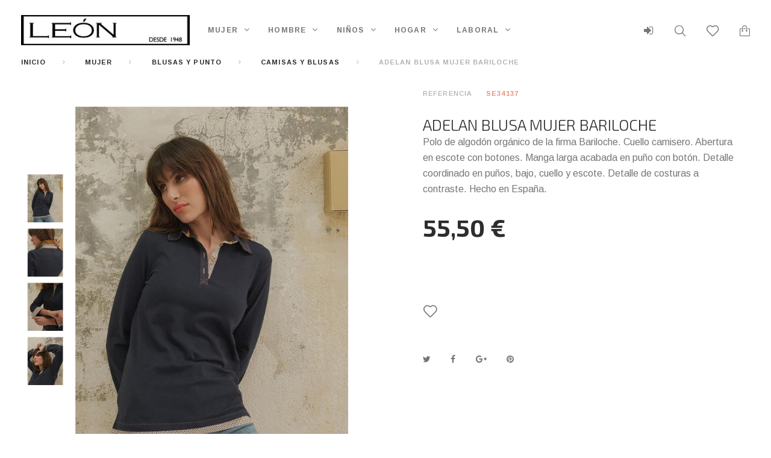

--- FILE ---
content_type: text/html; charset=utf-8
request_url: https://www.almacenesleon.es/tienda/camisas-y-blusas/625-adelan-blusa-mujer-bariloche.html
body_size: 21080
content:
<!DOCTYPE HTML> <!--[if lt IE 7]><html class="no-js lt-ie9 lt-ie8 lt-ie7" lang="es-es"><![endif]--> <!--[if IE 7]><html class="no-js lt-ie9 lt-ie8 ie7" lang="es-es"><![endif]--> <!--[if IE 8]><html class="no-js lt-ie9 ie8" lang="es-es"><![endif]--> <!--[if gt IE 8]><html class="no-js ie9" lang="es-es"><![endif]--><html lang="es-es"><head><meta charset="utf-8" /><title>ADELAN BLUSA MUJER BARILOCHE</title><meta name="description" content="Polo de algodón orgánico de la firma Bariloche. Cuello camisero. Abertura en escote con botones. Manga larga acabada en puño con botón. Detalle coordinado en p" /><meta name="generator" content="PrestaShop" /><meta name="robots" content="index,follow" /><meta name="viewport" content="width=device-width, minimum-scale=0.25, maximum-scale=1.0, initial-scale=1.0" /><meta name="apple-mobile-web-app-capable" content="yes" /><link rel="icon" type="image/vnd.microsoft.icon" href="/tienda/img/favicon.ico?1672647291" /><link rel="shortcut icon" type="image/x-icon" href="/tienda/img/favicon.ico?1672647291" /><link rel="stylesheet" href="https://fonts.googleapis.com/css?family=Exo+2:400,300,700%7CArimo:400,700&subset=latin,cyrillic" type="text/css" media="all" /><link rel="stylesheet" href="https://www.almacenesleon.es/tienda/themes/theme1366/cache/v_263_45b173232a0ec17869bbdf59e9f563f7_all.css" type="text/css" media="all" /><link rel="stylesheet" href="https://www.almacenesleon.es/tienda/themes/theme1366/cache/v_263_8348d1c841af585ae404a38888f74bb0_print.css" type="text/css" media="print" /> <script type="text/javascript">var CUSTOMIZE_TEXTFIELD = 1;
var FancyboxI18nClose = 'Cerrar';
var FancyboxI18nNext = 'Siguiente';
var FancyboxI18nPrev = 'Previo';
var PS_CATALOG_MODE = false;
var TMHEADERACCOUNT_AVATAR = '/almacenes/modules/tmheaderaccount/views/img/avatar/avatar.jpg';
var TMHEADERACCOUNT_DISPLAY_STYLE = 'onecolumn';
var TMHEADERACCOUNT_DISPLAY_TYPE = 'dropdown';
var TMHEADERACCOUNT_FAPPID = null;
var TMHEADERACCOUNT_FAPPSECRET = null;
var TMHEADERACCOUNT_FSTATUS = 'false';
var TMHEADERACCOUNT_GAPPID = null;
var TMHEADERACCOUNT_GAPPSECRET = null;
var TMHEADERACCOUNT_GREDIRECT = null;
var TMHEADERACCOUNT_GSTATUS = 'false';
var TMHEADERACCOUNT_USE_AVATAR = 'false';
var TMHEADERACCOUNT_USE_REDIRECT = 'false';
var TMHEADERACCOUNT_VKAPPID = null;
var TMHEADERACCOUNT_VKAPPSECRET = null;
var TMHEADERACCOUNT_VKREDIRECT = null;
var TMHEADERACCOUNT_VKSTATUS = 'false';
var added_to_collection = 'El producto ha sido añadido a su colección.';
var added_to_wishlist = 'El producto se ha añadido con éxito a su lista de deseos.';
var ajax_allowed = true;
var ajaxsearch = true;
var allowBuyWhenOutOfStock = false;
var attribute_anchor_separator = '-';
var attributesCombinations = [{"id_attribute":"277","id_attribute_group":"1","attribute":"42","group":"talla"},{"id_attribute":"683","id_attribute_group":"2","attribute":"marino","group":"color"},{"id_attribute":"284","id_attribute_group":"1","attribute":"44","group":"talla"},{"id_attribute":"292","id_attribute_group":"1","attribute":"46","group":"talla"},{"id_attribute":"299","id_attribute_group":"1","attribute":"48","group":"talla"},{"id_attribute":"315","id_attribute_group":"1","attribute":"50","group":"talla"}];
var availableLaterValue = 'No Disponible';
var availableNowValue = 'Disponible';
var back_btn_text = 'Volver';
var baseDir = 'https://www.almacenesleon.es/tienda/';
var baseUri = 'https://www.almacenesleon.es/tienda/';
var blocking_popup = '1';
var btn_collection = 'Mis colecciones';
var change_name_collection = 'Cambiar nombre';
var collection_no_product = 'No hay productos en esta colección';
var collection_title_step_1 = 'Paso 1';
var collection_title_step_1_desc = '(Seleccione el diseño para crear una imagen que desea publicar)';
var collection_title_step_2 = 'Paso 2';
var collection_title_step_2_desc = '(Añadir a la imagen de cámara)';
var combinationImages = {"4095":[{"id_image":"1913","id_product_attribute":"4095","legend":"SE34137.MA"},{"id_image":"1914","id_product_attribute":"4095","legend":"SE34137_A.MA"},{"id_image":"1915","id_product_attribute":"4095","legend":"SE34137_B.MA"},{"id_image":"1916","id_product_attribute":"4095","legend":"SE34137_C.MA"}],"4099":[{"id_image":"1913","id_product_attribute":"4099","legend":"SE34137.MA"},{"id_image":"1914","id_product_attribute":"4099","legend":"SE34137_A.MA"},{"id_image":"1915","id_product_attribute":"4099","legend":"SE34137_B.MA"},{"id_image":"1916","id_product_attribute":"4099","legend":"SE34137_C.MA"}],"4096":[{"id_image":"1913","id_product_attribute":"4096","legend":"SE34137.MA"},{"id_image":"1914","id_product_attribute":"4096","legend":"SE34137_A.MA"},{"id_image":"1915","id_product_attribute":"4096","legend":"SE34137_B.MA"},{"id_image":"1916","id_product_attribute":"4096","legend":"SE34137_C.MA"}],"4097":[{"id_image":"1913","id_product_attribute":"4097","legend":"SE34137.MA"},{"id_image":"1914","id_product_attribute":"4097","legend":"SE34137_A.MA"},{"id_image":"1915","id_product_attribute":"4097","legend":"SE34137_B.MA"},{"id_image":"1916","id_product_attribute":"4097","legend":"SE34137_C.MA"}],"4098":[{"id_image":"1913","id_product_attribute":"4098","legend":"SE34137.MA"},{"id_image":"1914","id_product_attribute":"4098","legend":"SE34137_A.MA"},{"id_image":"1915","id_product_attribute":"4098","legend":"SE34137_B.MA"},{"id_image":"1916","id_product_attribute":"4098","legend":"SE34137_C.MA"}]};
var combinations = {"4095":{"attributes_values":{"1":"42","2":"MARINO"},"attributes":[277,683],"price":0,"specific_price":{"id_specific_price":"128332","id_specific_price_rule":"0","id_cart":"0","id_product":"625","id_shop":"0","id_shop_group":"0","id_currency":"0","id_country":"0","id_group":"1","id_customer":"0","id_product_attribute":"4095","price":45.867769,"from_quantity":"0","reduction":"0.000000","reduction_tax":"1","reduction_type":"amount","from":"2001-01-01 00:00:00","to":"2035-01-01 23:59:59","score":"34"},"ecotax":0,"weight":0,"quantity":0,"reference":"SE34137\u00b742\u00b7MA","unit_impact":0,"minimal_quantity":"1","available_date":"2017-01-01","date_formatted":"01\/01\/2017","id_image":1913,"list":"'277','683'"},"4096":{"attributes_values":{"1":"44","2":"MARINO"},"attributes":[284,683],"price":0,"specific_price":{"id_specific_price":"159647","id_specific_price_rule":"0","id_cart":"0","id_product":"625","id_shop":"0","id_shop_group":"0","id_currency":"0","id_country":"0","id_group":"1","id_customer":"0","id_product_attribute":"4096","price":45.867769,"from_quantity":"0","reduction":"0.000000","reduction_tax":"1","reduction_type":"amount","from":"2001-01-01 00:00:00","to":"2035-01-01 23:59:59","score":"34"},"ecotax":0,"weight":0,"quantity":0,"reference":"SE34137\u00b744\u00b7MA","unit_impact":0,"minimal_quantity":"1","available_date":"2017-01-01","date_formatted":"01\/01\/2017","id_image":1913,"list":"'284','683'"},"4097":{"attributes_values":{"1":"46","2":"MARINO"},"attributes":[292,683],"price":0,"specific_price":{"id_specific_price":"127347","id_specific_price_rule":"0","id_cart":"0","id_product":"625","id_shop":"0","id_shop_group":"0","id_currency":"0","id_country":"0","id_group":"1","id_customer":"0","id_product_attribute":"4097","price":45.867769,"from_quantity":"0","reduction":"0.000000","reduction_tax":"1","reduction_type":"amount","from":"2001-01-01 00:00:00","to":"2035-01-01 23:59:59","score":"34"},"ecotax":0,"weight":0,"quantity":0,"reference":"SE34137\u00b746\u00b7MA","unit_impact":0,"minimal_quantity":"1","available_date":"2017-01-01","date_formatted":"01\/01\/2017","id_image":1913,"list":"'292','683'"},"4098":{"attributes_values":{"1":"48","2":"MARINO"},"attributes":[299,683],"price":0,"specific_price":{"id_specific_price":"129318","id_specific_price_rule":"0","id_cart":"0","id_product":"625","id_shop":"0","id_shop_group":"0","id_currency":"0","id_country":"0","id_group":"1","id_customer":"0","id_product_attribute":"4098","price":45.867769,"from_quantity":"0","reduction":"0.000000","reduction_tax":"1","reduction_type":"amount","from":"2001-01-01 00:00:00","to":"2035-01-01 23:59:59","score":"34"},"ecotax":0,"weight":0,"quantity":0,"reference":"SE34137\u00b748\u00b7MA","unit_impact":0,"minimal_quantity":"1","available_date":"2017-01-01","date_formatted":"01\/01\/2017","id_image":1913,"list":"'299','683'"},"4099":{"attributes_values":{"1":"50","2":"MARINO"},"attributes":[315,683],"price":0,"specific_price":{"id_specific_price":"128155","id_specific_price_rule":"0","id_cart":"0","id_product":"625","id_shop":"0","id_shop_group":"0","id_currency":"0","id_country":"0","id_group":"1","id_customer":"0","id_product_attribute":"4099","price":45.867769,"from_quantity":"0","reduction":"0.000000","reduction_tax":"1","reduction_type":"amount","from":"2001-01-01 00:00:00","to":"2035-01-01 23:59:59","score":"34"},"ecotax":0,"weight":0,"quantity":0,"reference":"SE34137\u00b750\u00b7MA","unit_impact":0,"minimal_quantity":"1","available_date":"2017-01-01","date_formatted":"01\/01\/2017","id_image":1913,"list":"'315','683'"}};
var combinationsFromController = {"4095":{"attributes_values":{"1":"42","2":"MARINO"},"attributes":[277,683],"price":0,"specific_price":{"id_specific_price":"128332","id_specific_price_rule":"0","id_cart":"0","id_product":"625","id_shop":"0","id_shop_group":"0","id_currency":"0","id_country":"0","id_group":"1","id_customer":"0","id_product_attribute":"4095","price":45.867769,"from_quantity":"0","reduction":"0.000000","reduction_tax":"1","reduction_type":"amount","from":"2001-01-01 00:00:00","to":"2035-01-01 23:59:59","score":"34"},"ecotax":0,"weight":0,"quantity":0,"reference":"SE34137\u00b742\u00b7MA","unit_impact":0,"minimal_quantity":"1","available_date":"2017-01-01","date_formatted":"01\/01\/2017","id_image":1913,"list":"'277','683'"},"4096":{"attributes_values":{"1":"44","2":"MARINO"},"attributes":[284,683],"price":0,"specific_price":{"id_specific_price":"159647","id_specific_price_rule":"0","id_cart":"0","id_product":"625","id_shop":"0","id_shop_group":"0","id_currency":"0","id_country":"0","id_group":"1","id_customer":"0","id_product_attribute":"4096","price":45.867769,"from_quantity":"0","reduction":"0.000000","reduction_tax":"1","reduction_type":"amount","from":"2001-01-01 00:00:00","to":"2035-01-01 23:59:59","score":"34"},"ecotax":0,"weight":0,"quantity":0,"reference":"SE34137\u00b744\u00b7MA","unit_impact":0,"minimal_quantity":"1","available_date":"2017-01-01","date_formatted":"01\/01\/2017","id_image":1913,"list":"'284','683'"},"4097":{"attributes_values":{"1":"46","2":"MARINO"},"attributes":[292,683],"price":0,"specific_price":{"id_specific_price":"127347","id_specific_price_rule":"0","id_cart":"0","id_product":"625","id_shop":"0","id_shop_group":"0","id_currency":"0","id_country":"0","id_group":"1","id_customer":"0","id_product_attribute":"4097","price":45.867769,"from_quantity":"0","reduction":"0.000000","reduction_tax":"1","reduction_type":"amount","from":"2001-01-01 00:00:00","to":"2035-01-01 23:59:59","score":"34"},"ecotax":0,"weight":0,"quantity":0,"reference":"SE34137\u00b746\u00b7MA","unit_impact":0,"minimal_quantity":"1","available_date":"2017-01-01","date_formatted":"01\/01\/2017","id_image":1913,"list":"'292','683'"},"4098":{"attributes_values":{"1":"48","2":"MARINO"},"attributes":[299,683],"price":0,"specific_price":{"id_specific_price":"129318","id_specific_price_rule":"0","id_cart":"0","id_product":"625","id_shop":"0","id_shop_group":"0","id_currency":"0","id_country":"0","id_group":"1","id_customer":"0","id_product_attribute":"4098","price":45.867769,"from_quantity":"0","reduction":"0.000000","reduction_tax":"1","reduction_type":"amount","from":"2001-01-01 00:00:00","to":"2035-01-01 23:59:59","score":"34"},"ecotax":0,"weight":0,"quantity":0,"reference":"SE34137\u00b748\u00b7MA","unit_impact":0,"minimal_quantity":"1","available_date":"2017-01-01","date_formatted":"01\/01\/2017","id_image":1913,"list":"'299','683'"},"4099":{"attributes_values":{"1":"50","2":"MARINO"},"attributes":[315,683],"price":0,"specific_price":{"id_specific_price":"128155","id_specific_price_rule":"0","id_cart":"0","id_product":"625","id_shop":"0","id_shop_group":"0","id_currency":"0","id_country":"0","id_group":"1","id_customer":"0","id_product_attribute":"4099","price":45.867769,"from_quantity":"0","reduction":"0.000000","reduction_tax":"1","reduction_type":"amount","from":"2001-01-01 00:00:00","to":"2035-01-01 23:59:59","score":"34"},"ecotax":0,"weight":0,"quantity":0,"reference":"SE34137\u00b750\u00b7MA","unit_impact":0,"minimal_quantity":"1","available_date":"2017-01-01","date_formatted":"01\/01\/2017","id_image":1913,"list":"'315','683'"}};
var comparator_max_item = 3;
var comparedProductsIds = [];
var contentOnly = false;
var countries = {"6":{"id_country":"6","id_lang":"1","name":"Espa\u00f1a","id_zone":"9","id_currency":"0","iso_code":"ES","call_prefix":"34","active":"1","contains_states":"1","need_identification_number":"1","need_zip_code":"1","zip_code_format":"NNNNN","display_tax_label":"1","country":"Espa\u00f1a","zone":"Pen\u00ednsula","states":[{"id_state":"313","id_country":"6","id_zone":"9","name":"A Coru\u00f1a","iso_code":"ES-C","tax_behavior":"0","active":"1"},{"id_state":"316","id_country":"6","id_zone":"9","name":"Alacant","iso_code":"ES-A","tax_behavior":"0","active":"1"},{"id_state":"314","id_country":"6","id_zone":"9","name":"\u00c1lava","iso_code":"ES-VI","tax_behavior":"0","active":"1"},{"id_state":"315","id_country":"6","id_zone":"9","name":"Albacete","iso_code":"ES-AB","tax_behavior":"0","active":"1"},{"id_state":"317","id_country":"6","id_zone":"9","name":"Almer\u00eda","iso_code":"ES-AL","tax_behavior":"0","active":"1"},{"id_state":"318","id_country":"6","id_zone":"9","name":"Asturias","iso_code":"ES-O","tax_behavior":"0","active":"1"},{"id_state":"319","id_country":"6","id_zone":"9","name":"\u00c1vila","iso_code":"ES-AV","tax_behavior":"0","active":"1"},{"id_state":"320","id_country":"6","id_zone":"9","name":"Badajoz","iso_code":"ES-BA","tax_behavior":"0","active":"1"},{"id_state":"321","id_country":"6","id_zone":"10","name":"Balears","iso_code":"ES-PM","tax_behavior":"0","active":"1"},{"id_state":"322","id_country":"6","id_zone":"9","name":"Barcelona","iso_code":"ES-B","tax_behavior":"0","active":"1"},{"id_state":"360","id_country":"6","id_zone":"9","name":"Bizkaia","iso_code":"ES-BI","tax_behavior":"0","active":"1"},{"id_state":"323","id_country":"6","id_zone":"9","name":"Burgos","iso_code":"ES-BU","tax_behavior":"0","active":"1"},{"id_state":"324","id_country":"6","id_zone":"9","name":"C\u00e1ceres","iso_code":"ES-CC","tax_behavior":"0","active":"1"},{"id_state":"325","id_country":"6","id_zone":"9","name":"C\u00e1diz","iso_code":"ES-CA","tax_behavior":"0","active":"1"},{"id_state":"326","id_country":"6","id_zone":"9","name":"Cantabria","iso_code":"ES-S","tax_behavior":"0","active":"1"},{"id_state":"327","id_country":"6","id_zone":"9","name":"Castell\u00f3","iso_code":"ES-CS","tax_behavior":"0","active":"1"},{"id_state":"328","id_country":"6","id_zone":"9","name":"Ciudad Real","iso_code":"ES-CR","tax_behavior":"0","active":"1"},{"id_state":"329","id_country":"6","id_zone":"9","name":"C\u00f3rdoba","iso_code":"ES-CO","tax_behavior":"0","active":"1"},{"id_state":"330","id_country":"6","id_zone":"9","name":"Cuenca","iso_code":"ES-CU","tax_behavior":"0","active":"1"},{"id_state":"334","id_country":"6","id_zone":"9","name":"Gipuzkoa","iso_code":"ES-SS","tax_behavior":"0","active":"1"},{"id_state":"331","id_country":"6","id_zone":"9","name":"Girona","iso_code":"ES-GI","tax_behavior":"0","active":"1"},{"id_state":"332","id_country":"6","id_zone":"9","name":"Granada","iso_code":"ES-GR","tax_behavior":"0","active":"1"},{"id_state":"333","id_country":"6","id_zone":"9","name":"Guadalajara","iso_code":"ES-GU","tax_behavior":"0","active":"1"},{"id_state":"335","id_country":"6","id_zone":"9","name":"Huelva","iso_code":"ES-H","tax_behavior":"0","active":"1"},{"id_state":"336","id_country":"6","id_zone":"9","name":"Huesca","iso_code":"ES-HU","tax_behavior":"0","active":"1"},{"id_state":"337","id_country":"6","id_zone":"9","name":"Ja\u00e9n","iso_code":"ES-J","tax_behavior":"0","active":"1"},{"id_state":"338","id_country":"6","id_zone":"9","name":"La Rioja","iso_code":"ES-LO","tax_behavior":"0","active":"1"},{"id_state":"339","id_country":"6","id_zone":"10","name":"Las Palmas","iso_code":"ES-GC","tax_behavior":"0","active":"1"},{"id_state":"340","id_country":"6","id_zone":"9","name":"Le\u00f3n","iso_code":"ES-LE","tax_behavior":"0","active":"1"},{"id_state":"341","id_country":"6","id_zone":"9","name":"Lleida","iso_code":"ES-L","tax_behavior":"0","active":"1"},{"id_state":"342","id_country":"6","id_zone":"9","name":"Lugo","iso_code":"ES-LU","tax_behavior":"0","active":"1"},{"id_state":"343","id_country":"6","id_zone":"9","name":"Madrid","iso_code":"ES-M","tax_behavior":"0","active":"1"},{"id_state":"344","id_country":"6","id_zone":"9","name":"M\u00e1laga","iso_code":"ES-MA","tax_behavior":"0","active":"1"},{"id_state":"345","id_country":"6","id_zone":"9","name":"Murcia","iso_code":"ES-MU","tax_behavior":"0","active":"1"},{"id_state":"346","id_country":"6","id_zone":"9","name":"Nafarroa","iso_code":"ES-NA","tax_behavior":"0","active":"1"},{"id_state":"347","id_country":"6","id_zone":"9","name":"Ourense","iso_code":"ES-OR","tax_behavior":"0","active":"1"},{"id_state":"348","id_country":"6","id_zone":"9","name":"Palencia","iso_code":"ES-P","tax_behavior":"0","active":"1"},{"id_state":"349","id_country":"6","id_zone":"9","name":"Pontevedra","iso_code":"ES-PO","tax_behavior":"0","active":"1"},{"id_state":"350","id_country":"6","id_zone":"9","name":"Salamanca","iso_code":"ES-SA","tax_behavior":"0","active":"1"},{"id_state":"351","id_country":"6","id_zone":"4","name":"Santa Cruz de Tenerife","iso_code":"ES-TF","tax_behavior":"0","active":"1"},{"id_state":"352","id_country":"6","id_zone":"9","name":"Segovia","iso_code":"ES-SG","tax_behavior":"0","active":"1"},{"id_state":"353","id_country":"6","id_zone":"9","name":"Sevilla","iso_code":"ES-SE","tax_behavior":"0","active":"1"},{"id_state":"354","id_country":"6","id_zone":"9","name":"Soria","iso_code":"ES-SO","tax_behavior":"0","active":"1"},{"id_state":"355","id_country":"6","id_zone":"9","name":"Tarragona","iso_code":"ES-T","tax_behavior":"0","active":"1"},{"id_state":"356","id_country":"6","id_zone":"9","name":"Teruel","iso_code":"ES-TE","tax_behavior":"0","active":"1"},{"id_state":"357","id_country":"6","id_zone":"9","name":"Toledo","iso_code":"ES-TO","tax_behavior":"0","active":"1"},{"id_state":"358","id_country":"6","id_zone":"9","name":"Val\u00e8ncia","iso_code":"ES-V","tax_behavior":"0","active":"1"},{"id_state":"359","id_country":"6","id_zone":"9","name":"Valladolid","iso_code":"ES-VA","tax_behavior":"0","active":"1"},{"id_state":"361","id_country":"6","id_zone":"9","name":"Zamora","iso_code":"ES-ZA","tax_behavior":"0","active":"1"},{"id_state":"362","id_country":"6","id_zone":"9","name":"Zaragoza","iso_code":"ES-Z","tax_behavior":"0","active":"1"},{"id_state":"363","id_country":"6","id_zone":"10","name":"\u00a0Ceuta","iso_code":"ES-CE","tax_behavior":"0","active":"1"},{"id_state":"364","id_country":"6","id_zone":"10","name":"\u00a0Melilla","iso_code":"ES-ML","tax_behavior":"0","active":"1"}]},"15":{"id_country":"15","id_lang":"1","name":"Portugal","id_zone":"1","id_currency":"0","iso_code":"PT","call_prefix":"351","active":"1","contains_states":"0","need_identification_number":"0","need_zip_code":"1","zip_code_format":"NNNN-NNN","display_tax_label":"1","country":"Portugal","zone":"Europe"}};
var currency = {"id":1,"name":"Euro","iso_code":"EUR","iso_code_num":"978","sign":"\u20ac","blank":"1","conversion_rate":"1.000000","deleted":"0","format":"2","decimals":"1","active":"1","prefix":"","suffix":" \u20ac","id_shop_list":null,"force_id":false};
var currencyBlank = 1;
var currencyFormat = 2;
var currencyRate = 1;
var currencySign = '€';
var currentDate = '2026-01-19 18:33:37';
var customerGroupWithoutTax = false;
var customizationFields = false;
var customizationIdMessage = 'Personalización n°';
var default_eco_tax = 0;
var delete_txt = 'Eliminar';
var displayDiscountPrice = '0';
var displayList = false;
var displayPrice = 0;
var doesntExist = 'El producto no existe en este modelo. Por favor, elija otro.';
var doesntExistNoMore = 'Este producto ya no está disponible';
var doesntExistNoMoreBut = 'con éstas características, pero está disponible con otras opciones';
var ecotaxTax_rate = 0;
var email_create = false;
var fieldRequired = 'Por favor rellene todos los campos requeridos antes de guardar la personalización.';
var freeProductTranslation = '¡Gratis!';
var freeShippingTranslation = 'Envío gratuito!';
var generated_date = 1768844017;
var groupReduction = 0;
var group_reduction = 0;
var hasDeliveryAddress = false;
var highDPI = false;
var idDefaultImage = 1913;
var idSelectedCountry = false;
var idSelectedCountryInvoice = false;
var idSelectedState = false;
var idSelectedStateInvoice = false;
var id_lang = 1;
var id_product = 625;
var img_dir = 'https://www.almacenesleon.es/tienda/themes/theme1366/img/';
var img_prod_dir = 'https://www.almacenesleon.es/tienda/img/p/';
var img_ps_dir = 'https://www.almacenesleon.es/tienda/img/';
var instantsearch = false;
var isGuest = 0;
var isLogged = 0;
var isMobile = false;
var is_logged = false;
var jqZoomEnabled = false;
var l_code = 'es_ES';
var loggin_collection_required = 'Tiene que iniciar sesión para poder gestionar su colección.';
var loggin_required = 'Debe identificarse para administrar su lista de deseos.';
var logo_url = 'https://www.almacenesleon.es/tienda/img/almacenes-leon-logo-1513250470.jpg';
var maxQuantityToAllowDisplayOfLastQuantityMessage = 0;
var max_item = 'No puede comparar más de 3 productos';
var min_item = 'Debe elegir al menos un producto';
var minimalQuantity = 1;
var module_url = 'https://www.almacenesleon.es/tienda/module/tmnewsletter/default';
var mycollections_url = 'https://www.almacenesleon.es/tienda/collections';
var mywishlist_url = 'https://www.almacenesleon.es/tienda/module/blockwishlist/mywishlist';
var nbItemsPerLine = 4;
var nbItemsPerLineMobile = 2;
var nbItemsPerLineTablet = 3;
var noTaxForThisProduct = false;
var oosHookJsCodeFunctions = [];
var page_name = 'product';
var placeholder_blocknewsletter = 'Introduzca su dirección de correo electrónico';
var popup_status = true;
var priceDisplayMethod = 0;
var priceDisplayPrecision = 2;
var productAvailableForOrder = true;
var productBasePriceTaxExcl = 45.867769;
var productBasePriceTaxExcluded = 45.867769;
var productBasePriceTaxIncl = 55.5;
var productColumns = '1';
var productHasAttributes = true;
var productPrice = 55.5;
var productPriceTaxExcluded = 45.867769;
var productPriceTaxIncluded = 55.5;
var productPriceWithoutReduction = 55.5;
var productReference = 'SE34137';
var productShowPrice = true;
var productUnitPriceRatio = 0;
var product_fileButtonHtml = 'Seleccione un archivo';
var product_fileDefaultHtml = 'Fichero no seleccionado';
var product_specific_price = {"id_specific_price":"128332","id_specific_price_rule":"0","id_cart":"0","id_product":"625","id_shop":"0","id_shop_group":"0","id_currency":"0","id_country":"0","id_group":"1","id_customer":"0","id_product_attribute":"4095","price":45.867769,"from_quantity":"0","reduction":"0.000000","reduction_tax":"1","reduction_type":"amount","from":"2001-01-01 00:00:00","to":"2035-01-01 23:59:59","score":"34"};
var quantitiesDisplayAllowed = false;
var quantityAvailable = 0;
var quickView = true;
var reduction_percent = 0;
var reduction_price = 0;
var removingLinkText = 'eliminar este producto de mi carrito';
var roundMode = 2;
var search_url_local = 'https://www.almacenesleon.es/tienda/module/tmsearch/ajaxsearch';
var search_url_local_instant = 'https://www.almacenesleon.es/tienda/module/tmsearch/instantsearch';
var share_btn_text = 'Compartir';
var sharing_img = 'https://www.almacenesleon.es/tienda/1913/adelan-blusa-mujer-bariloche.jpg';
var sharing_name = 'ADELAN BLUSA MUJER BARILOCHE';
var sharing_url = 'https://www.almacenesleon.es/tienda/camisas-y-blusas/625-adelan-blusa-mujer-bariloche.html';
var specific_currency = false;
var specific_price = 45.867769;
var static_token = 'e0462a9c2aac49f872bf3c4eb5475ed7';
var stock_management = 1;
var taxRate = 21;
var tmml_page_name = 'index';
var tmsearch_highlight = null;
var tmsearch_itemstoshow = '3';
var tmsearch_minlength = '3';
var tmsearch_navigation = '1';
var tmsearch_navigation_position = 'bottom';
var tmsearch_pager = '1';
var tmsearch_showall_text = 'Mostrar todos los resultados(%s o más)';
var tmsearch_showallresults = '1';
var toBeDetermined = 'A determinar';
var token = 'e0462a9c2aac49f872bf3c4eb5475ed7';
var upToTxt = 'Hasta';
var uploading_in_progress = 'En curso, espere un momento por favor ...';
var use_tm_ajax_search = true;
var use_tm_instant_search = true;
var user_newsletter_status = 0;
var usingSecureMode = true;
var wishlistProductsIds = false;</script> <script src="https://www.almacenesleon.es/tienda/themes/theme1366/cache/v_263_75b9391614807553a85eff775ececc1f.js"></script> <meta property="og:type" content="product" /><meta property="og:url" content="https://www.almacenesleon.es/tienda/camisas-y-blusas/625-adelan-blusa-mujer-bariloche.html" /><meta property="og:title" content="ADELAN BLUSA MUJER BARILOCHE" /><meta property="og:site_name" content="Almacenes León" /><meta property="og:description" content="Polo de algodón orgánico de la firma Bariloche. Cuello camisero. Abertura en escote con botones. Manga larga acabada en puño con botón. Detalle coordinado en p" /><meta property="og:image" content="https://www.almacenesleon.es/tienda/1913-large_default/adelan-blusa-mujer-bariloche.jpg" /><meta property="product:pretax_price:amount" content="45.87" /><meta property="product:pretax_price:currency" content="EUR" /><meta property="product:price:amount" content="55.5" /><meta property="product:price:currency" content="EUR" /><script type="text/javascript">var TM_PLG_TYPE = 'rollover';
            var TM_PLG_ROLLOVER_ANIMATION = 'horizontal_slide';
            var TM_PLG_DISPLAY_ITEMS = 20;
            var TM_PLG_INFINITE = 1;
            var TM_PLG_USE_PAGER = false;
            var TM_PLG_USE_CONTROLS = false;
            var TM_PLG_USE_THUMBNAILS = false;
            var TM_PLG_USE_CAROUSEL = 1;
            var TM_PLG_USE_CONTROLS_THUMBNAILS = false;
            var TM_PLG_USE_PAGER_THUMBNAILS = false;
            var TM_PLG_CENTERING_THUMBNAILS = false;
            var TM_PLG_POSITION_THUMBNAILS = 'horizontal';
            var TM_PLG_NB_THUMBNAILS = 3;
            var TM_PLG_NB_SCROLL_THUMBNAILS = 1;</script> <style type="text/css">.mpsl-layer.mpsl-btn-blue, #footer .mpsl-layer.mpsl-btn-blue{background-color:#20b9d5;color:#ffffff;font-size:18px;font-family:Open Sans;text-shadow:0px 1px 0px #06879f;padding-top:12px;padding-right:28px;padding-bottom:13px;padding-left:28px;-webkit-border-radius:5px;-moz-border-radius:5px;border-radius:5px;text-decoration: none;-webkit-box-shadow: 0px 2px 0px 0px #06879f;-moz-box-shadow: 0px 2px 0px 0px #06879f;box-shadow: 0px 2px 0px 0px #06879f;}.mpsl-layer.mpsl-btn-blue, #footer .mpsl-layer.mpsl-btn-blue:hover{}.mpsl-layer.mpsl-btn-green, #footer .mpsl-layer.mpsl-btn-green{background-color:#58cf6e;color:#ffffff;font-size:18px;font-family:Open Sans;text-shadow:0px 1px 0px #17872d;padding-top:12px;padding-right:28px;padding-bottom:13px;padding-left:28px;-webkit-border-radius:5px;-moz-border-radius:5px;border-radius:5px;text-decoration: none;-webkit-box-shadow: 0px 2px 0px 0px #2ea044;-moz-box-shadow: 0px 2px 0px 0px #2ea044;box-shadow: 0px 2px 0px 0px #2ea044;}.mpsl-layer.mpsl-btn-green, #footer .mpsl-layer.mpsl-btn-green:hover{}.mpsl-layer.mpsl-btn-red, #footer .mpsl-layer.mpsl-btn-red{background-color:#e75d4a;color:#ffffff;font-size:18px;font-family:Open Sans;text-shadow:0px 1px 0px #c03826;padding-top:12px;padding-right:28px;padding-bottom:13px;padding-left:28px;-webkit-border-radius:5px;-moz-border-radius:5px;border-radius:5px;text-decoration: none;-webkit-box-shadow: 0px 2px 0px 0px #cd3f2b;-moz-box-shadow: 0px 2px 0px 0px #cd3f2b;box-shadow: 0px 2px 0px 0px #cd3f2b;}.mpsl-layer.mpsl-btn-red, #footer .mpsl-layer.mpsl-btn-red:hover{}.mpsl-layer.mpsl-txt-header-dark, #footer .mpsl-layer.mpsl-txt-header-dark{color:#000000;font-size:48px;font-family:Open Sans;font-weight:300;letter-spacing: -0.025em;}.mpsl-layer.mpsl-txt-header-dark, #footer .mpsl-layer.mpsl-txt-header-dark:hover{}.mpsl-layer.mpsl-txt-header-white, #footer .mpsl-layer.mpsl-txt-header-white{color:#ffffff;font-size:48px;font-family:Open Sans;font-weight:300;letter-spacing: -0.025em;}.mpsl-layer.mpsl-txt-header-white, #footer .mpsl-layer.mpsl-txt-header-white:hover{}.mpsl-layer.mpsl-txt-sub-header-dark, #footer .mpsl-layer.mpsl-txt-sub-header-dark{background-color:rgba(0, 0, 0, 0.6);color:#ffffff;font-size:26px;font-family:Open Sans;font-weight:300;padding-top:14px;padding-right:14px;padding-bottom:14px;padding-left:14px;}.mpsl-layer.mpsl-txt-sub-header-dark, #footer .mpsl-layer.mpsl-txt-sub-header-dark:hover{}.mpsl-layer.mpsl-txt-sub-header-white, #footer .mpsl-layer.mpsl-txt-sub-header-white{background-color:rgba(255, 255, 255, 0.6);color:#000000;font-size:26px;font-family:Open Sans;font-weight:300;padding-top:14px;padding-right:14px;padding-bottom:14px;padding-left:14px;}.mpsl-layer.mpsl-txt-sub-header-white, #footer .mpsl-layer.mpsl-txt-sub-header-white:hover{}.mpsl-layer.mpsl-txt-dark, #footer .mpsl-layer.mpsl-txt-dark{color:#000000;font-size:18px;font-family:Open Sans;font-weight:normal;line-height:30px;text-shadow:0px 1px 0px rgba(255, 255, 255, 0.45);}.mpsl-layer.mpsl-txt-dark, #footer .mpsl-layer.mpsl-txt-dark:hover{}.mpsl-layer.mpsl-txt-white, #footer .mpsl-layer.mpsl-txt-white{color:#ffffff;font-size:18px;font-family:Open Sans;font-weight:normal;line-height:30px;text-shadow:0px 1px 0px rgba(0, 0, 0, 0.45);}.mpsl-layer.mpsl-txt-white, #footer .mpsl-layer.mpsl-txt-white:hover{}</style><link id="mpsl-core-css" href="https://www.almacenesleon.es/tienda/modules/motopressslider/vendor/motoslider_core/styles/motoslider.css" rel="stylesheet" type="text/css" media="all" /><script type="text/javascript">var PS_DISPLAY_JQZOOM = false;
            var TMPRODUCTZOOMER_LIVE_MODE = 1;
            var TMPRODUCTZOOMER_FANCY_BOX = 1;
            var TMPRODUCTZOOMER_EXTENDED_SETTINGS = false;
            var TMPRODUCTZOOMER_IMAGE_CHANGE_EVENT = false;
            var TMPRODUCTZOOMER_ZOOM_LEVEL = 1;
            var TMPRODUCTZOOMER_ZOOM_SCROLL = false;
            var TMPRODUCTZOOMER_ZOOM_SCROLL_INCREMENT = 0.1;
            var TMPRODUCTZOOMER_ZOOM_MIN_LEVEL = false;
            var TMPRODUCTZOOMER_ZOOM_MAX_LEVEL = false;
            var TMPRODUCTZOOMER_ZOOM_EASING = 1;
            var TMPRODUCTZOOMER_ZOOM_EASING_AMOUNT = 12;
            var TMPRODUCTZOOMER_ZOOM_LENS_SIZE = 200;
            var TMPRODUCTZOOMER_ZOOM_WINDOW_WIDTH = 400;
            var TMPRODUCTZOOMER_ZOOM_WINDOW_HEIGHT = 400;
            var TMPRODUCTZOOMER_ZOOM_WINDOW_OFFSET_X = false;
            var TMPRODUCTZOOMER_ZOOM_WINDOW_OFFSET_Y = false;
            var TMPRODUCTZOOMER_ZOOM_WINDOW_POSITION = 1;
            var TMPRODUCTZOOMER_ZOOM_WINDOW_BG_COLOUR = '#ffffff';
            var TMPRODUCTZOOMER_ZOOM_FADE_IN = 200;
            var TMPRODUCTZOOMER_ZOOM_FADE_OUT = 200;
            var TMPRODUCTZOOMER_ZOOM_WINDOW_FADE_IN = 200;
            var TMPRODUCTZOOMER_ZOOM_WINDOW_FADE_OUT = 200;
            var TMPRODUCTZOOMER_ZOOM_WINDOW_TINT_FADE_IN = 200;
            var TMPRODUCTZOOMER_ZOOM_WINDOW_TINT_FADE_OUT = 200;
            var TMPRODUCTZOOMER_ZOOM_BORDER_SIZE = 4;
            var TMPRODUCTZOOMER_ZOOM_SHOW_LENS = 1;
            var TMPRODUCTZOOMER_ZOOM_BORDER_COLOR = '#888888';
            var TMPRODUCTZOOMER_ZOOM_LENS_BORDER_SIZE = 1;
            var TMPRODUCTZOOMER_ZOOM_LENS_BORDER_COLOR = '#000000';
            var TMPRODUCTZOOMER_ZOOM_LENS_SHAPE = 'square';
            var TMPRODUCTZOOMER_ZOOM_TYPE = 'lens';
            var TMPRODUCTZOOMER_ZOOM_CONTAIN_LENS_ZOOM = 1;
            var TMPRODUCTZOOMER_ZOOM_LENS_COLOUR = '#ffffff';
            var TMPRODUCTZOOMER_ZOOM_LENS_OPACITY = 0.4;
            var TMPRODUCTZOOMER_ZOOM_TINT = false;
            var TMPRODUCTZOOMER_ZOOM_TINT_COLOUR = '#333333';
            var TMPRODUCTZOOMER_ZOOM_TINT_OPACITY = 0.4;
            var TMPRODUCTZOOMER_ZOOM_CURSOR = 'default';
            var TMPRODUCTZOOMER_ZOOM_RESPONSIVE = 1;
        var TMPRODUCTZOOMER_IS_MOBILE = false;</script> <script src="https://www.google.com/recaptcha/api.js?&hl=es" ></script> <script type="text/javascript">var ETS_RCF_GOOGLE_V3_CAPTCHA_SITE_KEY = '6LdJtlorAAAAAPQc-DFJuZnQMeYCjzHKxXVvqX2x';
        var ETS_RCF_GOOGLE_V3_POSITION = 'bottomright';</script> <style>#contact #notifications{
        display:none;
    }</style></head><body id="product" class="product product-625 product-adelan-blusa-mujer-bariloche category-67 category-camisas-y-blusas hide-left-column hide-right-column lang_es one-column"> <!--[if IE]><div class="old-ie"> <a href="http://windows.microsoft.com/en-US/internet-explorer/.."> <img src="https://www.almacenesleon.es/tienda/themes/theme1366/img/ie8-panel/warning_bar_0000_us.jpg" height="42" width="820" alt="You are using an outdated browser. For a faster, safer browsing experience, upgrade for free today."/> </a></div> <![endif]--><div id="page"><div class="header-container"> <header id="header"><div class="wrapper it_GRMDODSEETQZ container header-absolute"><div class="row it_PHKQRZBVXDXR stick-up align-center"><div class="it_FUHALVABIGRK col-xs-12 col-lg-3 "><div id="header_logo"> <a href="https://www.almacenesleon.es/tienda/" title="Almacenes León"> <img class="logo img-responsive" src="https://www.almacenesleon.es/tienda/img/almacenes-leon-logo-1513250470.jpg" alt="Almacenes León" width="310" height="56"/> </a></div></div><div class="it_PWQYWUNYERYB col-xs-12 col-lg-7 position-static"><div class="module "><div class="top_menu top-level tmmegamenu_item"><div class="menu-title tmmegamenu_item">Menu</div><ul class="menu clearfix top-level-menu tmmegamenu_item"><li class=" top-level-menu-li tmmegamenu_item it_42706058"><a class="it_42706058 top-level-menu-li-a tmmegamenu_item" href="https://www.almacenesleon.es/tienda/3-mujer">Mujer</a><div class="is-megamenu tmmegamenu_item first-level-menu it_42706058"><div id="megamenu-row-1-1" class="megamenu-row row megamenu-row-1"><div id="column-1-1-1" class="megamenu-col megamenu-col-1-1 col-sm-2 "><ul class="content"><li class="category"><a href="https://www.almacenesleon.es/tienda/8-vestidos" title="Vestidos">Vestidos</a><ul><li class="category"><a href="https://www.almacenesleon.es/tienda/9-casual" title="Casual">Casual</a></li><li class="category"><a href="https://www.almacenesleon.es/tienda/10-fiesta" title="Fiesta">Fiesta</a></li><li class="category"><a href="https://www.almacenesleon.es/tienda/57-sport" title="Sport">Sport</a></li><li class="category"><a href="https://www.almacenesleon.es/tienda/58-vestir" title="Vestir">Vestir</a></li><li class="category"><a href="https://www.almacenesleon.es/tienda/60-vestidos-largos-y-monos" title="Vestidos largos y monos">Vestidos largos y monos</a></li></ul></li></ul></div><div id="column-1-1-2" class="megamenu-col megamenu-col-1-2 col-sm-2 "><ul class="content"><li class="category"><a href="https://www.almacenesleon.es/tienda/4-pantalones" title="Pantalones">Pantalones</a><ul><li class="category"><a href="https://www.almacenesleon.es/tienda/5-vestir" title="Vestir">Vestir</a></li><li class="category"><a href="https://www.almacenesleon.es/tienda/62-faldas" title="Faldas">Faldas</a></li><li class="category"><a href="https://www.almacenesleon.es/tienda/63-vaqueros" title="Vaqueros">Vaqueros</a></li><li class="category"><a href="https://www.almacenesleon.es/tienda/7-bermudas" title="Bermudas">Bermudas</a></li><li class="category"><a href="https://www.almacenesleon.es/tienda/61-sport" title="Sport">Sport</a></li></ul></li></ul></div><div id="column-1-1-3" class="megamenu-col megamenu-col-1-3 col-sm-2 "><ul class="content"><li class="category"><a href="https://www.almacenesleon.es/tienda/18-abrigos" title="Abrigos">Abrigos</a><ul><li class="category"><a href="https://www.almacenesleon.es/tienda/22-chaqueta" title="Chaqueta">Chaqueta</a></li><li class="category"><a href="https://www.almacenesleon.es/tienda/20-parkas" title="Parkas">Parkas</a></li><li class="category"><a href="https://www.almacenesleon.es/tienda/59-chaqueton" title="Chaqueton">Chaqueton</a></li><li class="category"><a href="https://www.almacenesleon.es/tienda/21-abrigo" title="Abrigo">Abrigo</a></li></ul></li></ul></div><div id="column-1-1-4" class="megamenu-col megamenu-col-1-4 col-sm-2 "><ul class="content"><li class="category"><a href="https://www.almacenesleon.es/tienda/19-blusas-y-punto" title="Blusas y punto">Blusas y punto</a><ul><li class="category"><a href="https://www.almacenesleon.es/tienda/67-camisas-y-blusas" title="Camisas y blusas">Camisas y blusas</a></li><li class="category"><a href="https://www.almacenesleon.es/tienda/68-blusones" title="Blusones">Blusones</a></li><li class="category"><a href="https://www.almacenesleon.es/tienda/69-top" title="Tops">Tops</a></li><li class="category"><a href="https://www.almacenesleon.es/tienda/70-camisetas" title="Camisetas">Camisetas</a></li><li class="category"><a href="https://www.almacenesleon.es/tienda/71-jerseys" title="Jerseys">Jerseys</a></li><li class="category"><a href="https://www.almacenesleon.es/tienda/72-cardigans" title="Cardigans">Cardigans</a></li></ul></li></ul></div><div id="column-1-1-5" class="megamenu-col megamenu-col-1-5 col-sm-2 "><ul class="content"><li class="category"><a href="https://www.almacenesleon.es/tienda/41-banadores" title="Bañadores">Bañadores</a><ul><li class="category"><a href="https://www.almacenesleon.es/tienda/64-bikini" title="Bikinis">Bikinis</a></li><li class="category"><a href="https://www.almacenesleon.es/tienda/65-Array" title="Bañadores">Bañadores</a></li><li class="category"><a href="https://www.almacenesleon.es/tienda/66-vestidos-playa" title="Vestidos playeros">Vestidos playeros</a></li></ul></li></ul></div><div id="column-1-1-6" class="megamenu-col megamenu-col-1-6 col-sm-2 "><ul class="content"></ul></div></div><div id="megamenu-row-1-3" class="megamenu-row row megamenu-row-3"><div id="column-1-3-1" class="megamenu-col megamenu-col-3-1 col-sm-2 "><ul class="content"><li class="category"><a href="https://www.almacenesleon.es/tienda/50-Array" title="Lenceria">Lenceria</a><ul><li class="category"><a href="https://www.almacenesleon.es/tienda/73-pijamas" title="Pijamas">Pijamas</a></li><li class="category"><a href="https://www.almacenesleon.es/tienda/74-batas" title="Batas">Batas</a></li><li class="category"><a href="https://www.almacenesleon.es/tienda/75-camisones" title="Camisones">Camisones</a></li></ul></li></ul></div><div id="column-1-3-2" class="megamenu-col megamenu-col-3-2 col-sm-2 "><ul class="content"><li class="category"><a href="https://www.almacenesleon.es/tienda/56-Array" title="Complementos">Complementos</a><ul><li class="category"><a href="https://www.almacenesleon.es/tienda/76-Array" title="Accesorios mujer">Accesorios mujer</a></li></ul></li></ul></div><div id="column-1-3-3" class="megamenu-col megamenu-col-3-3 col-sm-2 "><ul class="content"></ul></div></div></div></li><li class=" top-level-menu-li tmmegamenu_item it_06007572"><a class="it_06007572 top-level-menu-li-a tmmegamenu_item" href="https://www.almacenesleon.es/tienda/12-hombre">Hombre</a><div class="is-megamenu tmmegamenu_item first-level-menu it_06007572"><div id="megamenu-row-2-1" class="megamenu-row row megamenu-row-1"><div id="column-2-1-1" class="megamenu-col megamenu-col-1-1 col-sm-3 "><ul class="content"><li class="category"><a href="https://www.almacenesleon.es/tienda/24-sastreria" title="Sastrería">Sastrería</a><ul><li class="category"><a href="https://www.almacenesleon.es/tienda/83-Array" title="Trajes">Trajes</a></li><li class="category"><a href="https://www.almacenesleon.es/tienda/84-americanas-de-caballero" title="Americanas">Americanas</a></li></ul></li></ul></div><div id="column-2-1-2" class="megamenu-col megamenu-col-1-2 col-sm-3 "><ul class="content"><li class="category"><a href="https://www.almacenesleon.es/tienda/25-camisas-caballero" title="Camisas">Camisas</a></li></ul></div><div id="column-2-1-3" class="megamenu-col megamenu-col-1-3 col-sm-3 "><ul class="content"><li class="category"><a href="https://www.almacenesleon.es/tienda/26-pantalones-caballero" title="Pantalones">Pantalones</a></li></ul></div><div id="column-2-1-4" class="megamenu-col megamenu-col-1-4 col-sm-3 "><ul class="content"><li class="category"><a href="https://www.almacenesleon.es/tienda/30-polos-y-camisas-caballero" title="Polos - Camisetas">Polos - Camisetas</a></li></ul></div></div><div id="megamenu-row-2-2" class="megamenu-row row megamenu-row-2"><div id="column-2-2-1" class="megamenu-col megamenu-col-2-1 col-sm-3 "><ul class="content"><li class="category"><a href="https://www.almacenesleon.es/tienda/27-punto" title="Punto">Punto</a><ul><li class="category"><a href="https://www.almacenesleon.es/tienda/86-jersey" title="Jerseys">Jerseys</a></li><li class="category"><a href="https://www.almacenesleon.es/tienda/87-chaqueta-punto-y-cardigan" title="Chaquetas punto">Chaquetas punto</a></li></ul></li></ul></div><div id="column-2-2-2" class="megamenu-col megamenu-col-2-2 col-sm-3 "><ul class="content"><li class="category"><a href="https://www.almacenesleon.es/tienda/28-parkas-y-cazadoras-caballero" title="Parkas - Cazadoras">Parkas - Cazadoras</a></li></ul></div><div id="column-2-2-3" class="megamenu-col megamenu-col-2-3 col-sm-3 "><ul class="content"><li class="category"><a href="https://www.almacenesleon.es/tienda/29-chaquetones-y-abrigos-caballero" title="Chaquetones - Abrigos">Chaquetones - Abrigos</a></li></ul></div><div id="column-2-2-4" class="megamenu-col megamenu-col-2-4 col-sm-3 "><ul class="content"><li class="category"><a href="https://www.almacenesleon.es/tienda/33-chalecos-caballero" title="Chalecos">Chalecos</a></li></ul></div></div><div id="megamenu-row-2-3" class="megamenu-row row megamenu-row-3"><div id="column-2-3-1" class="megamenu-col megamenu-col-3-1 col-sm-3 "><ul class="content"></ul></div><div id="column-2-3-2" class="megamenu-col megamenu-col-3-2 col-sm-3 "><ul class="content"><li class="category"><a href="https://www.almacenesleon.es/tienda/34-batas-y-pijamas-caballero" title="Batas y pijamas">Batas y pijamas</a><ul><li class="category"><a href="https://www.almacenesleon.es/tienda/98-batas-de-hombre" title="Batas hombre">Batas hombre</a></li><li class="category"><a href="https://www.almacenesleon.es/tienda/99-pijamas-hombre" title="Pijamas hombre">Pijamas hombre</a></li></ul></li></ul></div><div id="column-2-3-3" class="megamenu-col megamenu-col-3-3 col-sm-3 "><ul class="content"><li class="category"><a href="https://www.almacenesleon.es/tienda/35-ropa-interior-caballero" title="Ropa interior">Ropa interior</a></li></ul></div><div id="column-2-3-4" class="megamenu-col megamenu-col-3-4 col-sm-3 "><ul class="content"><li class="category"><a href="https://www.almacenesleon.es/tienda/31-complementos-vestir-caballero" title="Complementos">Complementos</a></li></ul></div></div></div></li><li class=" top-level-menu-li tmmegamenu_item it_80568370"><a class="it_80568370 top-level-menu-li-a tmmegamenu_item" href="https://www.almacenesleon.es/tienda/13-ninos">Niños</a><div class="is-megamenu tmmegamenu_item first-level-menu it_80568370"><div id="megamenu-row-3-1" class="megamenu-row row megamenu-row-1"><div id="column-3-1-1" class="megamenu-col megamenu-col-1-1 col-sm-2 "><ul class="content"><li class="category"><a href="https://www.almacenesleon.es/tienda/36-ropa-nino" title="Niño">Niño</a><ul><li class="category"><a href="https://www.almacenesleon.es/tienda/100-bano-nino" title="Baño">Baño</a></li></ul></li></ul></div><div id="column-3-1-2" class="megamenu-col megamenu-col-1-2 col-sm-2 "><ul class="content"><li class="category"><a href="https://www.almacenesleon.es/tienda/37-ropa-nina" title="Niña">Niña</a><ul><li class="category"><a href="https://www.almacenesleon.es/tienda/101-bano-ninas" title="Baño">Baño</a></li></ul></li></ul></div><div id="column-3-1-3" class="megamenu-col megamenu-col-1-3 col-sm-2 "><ul class="content"><li class="category"><a href="https://www.almacenesleon.es/tienda/14-comunion" title="Comunión">Comunión</a><ul><li class="category"><a href="https://www.almacenesleon.es/tienda/38-ropa-comunion-nino" title="Niño">Niño</a></li><li class="category"><a href="https://www.almacenesleon.es/tienda/39-ropa-comunion-nina" title="Niña">Niña</a></li><li class="category"><a href="https://www.almacenesleon.es/tienda/40-complementos-comunion" title="Complementos">Complementos</a></li></ul></li></ul></div></div></div></li><li class=" top-level-menu-li tmmegamenu_item it_49624681"><a class="it_49624681 top-level-menu-li-a tmmegamenu_item" href="https://www.almacenesleon.es/tienda/16-textil-hogar">Hogar</a><div class="is-megamenu tmmegamenu_item first-level-menu it_49624681"><div id="megamenu-row-4-1" class="megamenu-row row megamenu-row-1"><div id="column-4-1-1" class="megamenu-col megamenu-col-1-1 col-sm-2 "><ul class="content"><li class="category"><a href="https://www.almacenesleon.es/tienda/43-ropa-cama-hogar" title="Ropa de cama">Ropa de cama</a></li></ul></div><div id="column-4-1-2" class="megamenu-col megamenu-col-1-2 col-sm-2 "><ul class="content"><li class="category"><a href="https://www.almacenesleon.es/tienda/44-ropa-bano-hogar" title="Baño">Baño</a></li></ul></div><div id="column-4-1-3" class="megamenu-col megamenu-col-1-3 col-sm-2 "><ul class="content"><li class="category"><a href="https://www.almacenesleon.es/tienda/45-ropa-mesa-hogar" title="Mesa">Mesa</a></li></ul></div><div id="column-4-1-4" class="megamenu-col megamenu-col-1-4 col-sm-2 "><ul class="content"><li class="category"><a href="https://www.almacenesleon.es/tienda/46-decoracion" title="Decoracion">Decoracion</a></li></ul></div></div></div></li><li class=" top-level-menu-li tmmegamenu_item it_31146551"><a class="it_31146551 top-level-menu-li-a tmmegamenu_item" href="https://www.almacenesleon.es/tienda/17-laboral">Laboral</a><div class="is-megamenu tmmegamenu_item first-level-menu it_31146551"><div id="megamenu-row-5-1" class="megamenu-row row megamenu-row-1"><div id="column-5-1-1" class="megamenu-col megamenu-col-1-1 col-sm-2 "><ul class="content"><li class="category"><a href="https://www.almacenesleon.es/tienda/47-hosteleria" title="Hosteleria">Hosteleria</a></li></ul></div><div id="column-5-1-2" class="megamenu-col megamenu-col-1-2 col-sm-2 "><ul class="content"><li class="category"><a href="https://www.almacenesleon.es/tienda/48-sanidad-y-limpieza" title="Sanidad y limpieza">Sanidad y limpieza</a></li></ul></div><div id="column-5-1-3" class="megamenu-col megamenu-col-1-3 col-sm-2 "><ul class="content"><li class="category"><a href="https://www.almacenesleon.es/tienda/49-industria-base" title="Industria base">Industria base</a></li></ul></div></div></div></li></ul></div></div></div><div class="it_JDCQXCYFGWMJ col-xs-12 col-lg-2 icon-links"><div class="module "><div id="header-login"><div class="current header_user_info"> <a href="#" onclick="return false;" class=" dropdown login "> <span> Registrarse </span> </a></div><ul class="header-login-content toogle_content"><li class="login-content"><form action="https://www.almacenesleon.es/tienda/inicio-sesion" method="post"><h3 class="page-heading">Iniciar sesión</h3><div class="alert alert-danger" style="display:none;"></div><div class="form_content clearfix"><div class="form-group"> <input class="is_required validate account_input form-control email" data-validate="isEmail" type="text" name="header-email" id="header-email" placeholder="Dirección de correo electrónico" value=""/></div><div class="form-group"> <span> <input class="is_required validate account_input form-control password" type="password" data-validate="isPasswd" name="header-passwd" id="header-passwd" placeholder="Contraseña" value="" autocomplete="off"/> </span></div><p class="submit"> <button type="submit" name="HeaderSubmitLogin" class="btn btn-secondary btn-md"> Conectarse </button></p><p> <a href="https://www.almacenesleon.es/tienda/mi-cuenta" class="create"> Crear una cuenta </a></p><p> <a href="https://www.almacenesleon.es/tienda/recuperacion-contrasena" class="forgot-password"> ¿Olvidaste tu contraseña? </a></p></div></form></li><li class="create-account-content hidden"><div class="alert alert-danger" style="display:none;"></div><form action="https://www.almacenesleon.es/tienda/inicio-sesion" method="post" class="std"><div class="account_creation"><div class="clearfix"> <label>Título</label> <br/><div class="radio-inline"> <input type="radio" name="id_gender" id="id-gender1" value="1" /> <label for="id-gender1" class="top">Sr.</label></div><div class="radio-inline"> <input type="radio" name="id_gender" id="id-gender2" value="2" /> <label for="id-gender2" class="top">Sra.</label></div></div><div class="required form-group"> <input onkeyup="$('#firstname').val(this.value);" type="text" class="is_required validate form-control" data-validate="isName" name="firstname" id="customer-firstname" placeholder="Nombre" value=""/></div><div class="required form-group"> <input onkeyup="$('#lastname').val(this.value);" type="text" class="is_required validate form-control" data-validate="isName" name="lastname" id="customer-lastname" placeholder="Apellido" value=""/></div><div class="required form-group"> <input type="email" class="is_required validate form-control" data-validate="isEmail" name="email" id="email-create" placeholder="Email" value=""/></div><div class="required password form-group"> <input type="password" class="is_required validate form-control" data-validate="isPasswd" name="passwd" id="passwd-create" placeholder="Contraseña"/> <span class="form_info">(Cinco caracteres como mínimo)</span></div><div class="form-group"> <label>Fecha de nacimiento</label><div class="row"><div class="col-xs-3"> <select name="days" class="form-control"><option value="">-</option><option value="1" >1&nbsp;&nbsp;</option><option value="2" >2&nbsp;&nbsp;</option><option value="3" >3&nbsp;&nbsp;</option><option value="4" >4&nbsp;&nbsp;</option><option value="5" >5&nbsp;&nbsp;</option><option value="6" >6&nbsp;&nbsp;</option><option value="7" >7&nbsp;&nbsp;</option><option value="8" >8&nbsp;&nbsp;</option><option value="9" >9&nbsp;&nbsp;</option><option value="10" >10&nbsp;&nbsp;</option><option value="11" >11&nbsp;&nbsp;</option><option value="12" >12&nbsp;&nbsp;</option><option value="13" >13&nbsp;&nbsp;</option><option value="14" >14&nbsp;&nbsp;</option><option value="15" >15&nbsp;&nbsp;</option><option value="16" >16&nbsp;&nbsp;</option><option value="17" >17&nbsp;&nbsp;</option><option value="18" >18&nbsp;&nbsp;</option><option value="19" >19&nbsp;&nbsp;</option><option value="20" >20&nbsp;&nbsp;</option><option value="21" >21&nbsp;&nbsp;</option><option value="22" >22&nbsp;&nbsp;</option><option value="23" >23&nbsp;&nbsp;</option><option value="24" >24&nbsp;&nbsp;</option><option value="25" >25&nbsp;&nbsp;</option><option value="26" >26&nbsp;&nbsp;</option><option value="27" >27&nbsp;&nbsp;</option><option value="28" >28&nbsp;&nbsp;</option><option value="29" >29&nbsp;&nbsp;</option><option value="30" >30&nbsp;&nbsp;</option><option value="31" >31&nbsp;&nbsp;</option> </select></div><div class="col-xs-6"> <select name="months" class="form-control"><option value="">-</option><option value="1" >Enero&nbsp;</option><option value="2" >Febrero&nbsp;</option><option value="3" >Marzo&nbsp;</option><option value="4" >Abril&nbsp;</option><option value="5" >Mayo&nbsp;</option><option value="6" >Junio&nbsp;</option><option value="7" >Julio&nbsp;</option><option value="8" >Agosto&nbsp;</option><option value="9" >Septiembre&nbsp;</option><option value="10" >Octubre&nbsp;</option><option value="11" >Noviembre&nbsp;</option><option value="12" >Diciembre&nbsp;</option> </select></div><div class="col-xs-3"> <select name="years" class="form-control"><option value="">-</option><option value="2026" >2026&nbsp;&nbsp;</option><option value="2025" >2025&nbsp;&nbsp;</option><option value="2024" >2024&nbsp;&nbsp;</option><option value="2023" >2023&nbsp;&nbsp;</option><option value="2022" >2022&nbsp;&nbsp;</option><option value="2021" >2021&nbsp;&nbsp;</option><option value="2020" >2020&nbsp;&nbsp;</option><option value="2019" >2019&nbsp;&nbsp;</option><option value="2018" >2018&nbsp;&nbsp;</option><option value="2017" >2017&nbsp;&nbsp;</option><option value="2016" >2016&nbsp;&nbsp;</option><option value="2015" >2015&nbsp;&nbsp;</option><option value="2014" >2014&nbsp;&nbsp;</option><option value="2013" >2013&nbsp;&nbsp;</option><option value="2012" >2012&nbsp;&nbsp;</option><option value="2011" >2011&nbsp;&nbsp;</option><option value="2010" >2010&nbsp;&nbsp;</option><option value="2009" >2009&nbsp;&nbsp;</option><option value="2008" >2008&nbsp;&nbsp;</option><option value="2007" >2007&nbsp;&nbsp;</option><option value="2006" >2006&nbsp;&nbsp;</option><option value="2005" >2005&nbsp;&nbsp;</option><option value="2004" >2004&nbsp;&nbsp;</option><option value="2003" >2003&nbsp;&nbsp;</option><option value="2002" >2002&nbsp;&nbsp;</option><option value="2001" >2001&nbsp;&nbsp;</option><option value="2000" >2000&nbsp;&nbsp;</option><option value="1999" >1999&nbsp;&nbsp;</option><option value="1998" >1998&nbsp;&nbsp;</option><option value="1997" >1997&nbsp;&nbsp;</option><option value="1996" >1996&nbsp;&nbsp;</option><option value="1995" >1995&nbsp;&nbsp;</option><option value="1994" >1994&nbsp;&nbsp;</option><option value="1993" >1993&nbsp;&nbsp;</option><option value="1992" >1992&nbsp;&nbsp;</option><option value="1991" >1991&nbsp;&nbsp;</option><option value="1990" >1990&nbsp;&nbsp;</option><option value="1989" >1989&nbsp;&nbsp;</option><option value="1988" >1988&nbsp;&nbsp;</option><option value="1987" >1987&nbsp;&nbsp;</option><option value="1986" >1986&nbsp;&nbsp;</option><option value="1985" >1985&nbsp;&nbsp;</option><option value="1984" >1984&nbsp;&nbsp;</option><option value="1983" >1983&nbsp;&nbsp;</option><option value="1982" >1982&nbsp;&nbsp;</option><option value="1981" >1981&nbsp;&nbsp;</option><option value="1980" >1980&nbsp;&nbsp;</option><option value="1979" >1979&nbsp;&nbsp;</option><option value="1978" >1978&nbsp;&nbsp;</option><option value="1977" >1977&nbsp;&nbsp;</option><option value="1976" >1976&nbsp;&nbsp;</option><option value="1975" >1975&nbsp;&nbsp;</option><option value="1974" >1974&nbsp;&nbsp;</option><option value="1973" >1973&nbsp;&nbsp;</option><option value="1972" >1972&nbsp;&nbsp;</option><option value="1971" >1971&nbsp;&nbsp;</option><option value="1970" >1970&nbsp;&nbsp;</option><option value="1969" >1969&nbsp;&nbsp;</option><option value="1968" >1968&nbsp;&nbsp;</option><option value="1967" >1967&nbsp;&nbsp;</option><option value="1966" >1966&nbsp;&nbsp;</option><option value="1965" >1965&nbsp;&nbsp;</option><option value="1964" >1964&nbsp;&nbsp;</option><option value="1963" >1963&nbsp;&nbsp;</option><option value="1962" >1962&nbsp;&nbsp;</option><option value="1961" >1961&nbsp;&nbsp;</option><option value="1960" >1960&nbsp;&nbsp;</option><option value="1959" >1959&nbsp;&nbsp;</option><option value="1958" >1958&nbsp;&nbsp;</option><option value="1957" >1957&nbsp;&nbsp;</option><option value="1956" >1956&nbsp;&nbsp;</option><option value="1955" >1955&nbsp;&nbsp;</option><option value="1954" >1954&nbsp;&nbsp;</option><option value="1953" >1953&nbsp;&nbsp;</option><option value="1952" >1952&nbsp;&nbsp;</option><option value="1951" >1951&nbsp;&nbsp;</option><option value="1950" >1950&nbsp;&nbsp;</option><option value="1949" >1949&nbsp;&nbsp;</option><option value="1948" >1948&nbsp;&nbsp;</option><option value="1947" >1947&nbsp;&nbsp;</option><option value="1946" >1946&nbsp;&nbsp;</option><option value="1945" >1945&nbsp;&nbsp;</option><option value="1944" >1944&nbsp;&nbsp;</option><option value="1943" >1943&nbsp;&nbsp;</option><option value="1942" >1942&nbsp;&nbsp;</option><option value="1941" >1941&nbsp;&nbsp;</option><option value="1940" >1940&nbsp;&nbsp;</option><option value="1939" >1939&nbsp;&nbsp;</option><option value="1938" >1938&nbsp;&nbsp;</option><option value="1937" >1937&nbsp;&nbsp;</option><option value="1936" >1936&nbsp;&nbsp;</option><option value="1935" >1935&nbsp;&nbsp;</option><option value="1934" >1934&nbsp;&nbsp;</option><option value="1933" >1933&nbsp;&nbsp;</option><option value="1932" >1932&nbsp;&nbsp;</option><option value="1931" >1931&nbsp;&nbsp;</option><option value="1930" >1930&nbsp;&nbsp;</option><option value="1929" >1929&nbsp;&nbsp;</option><option value="1928" >1928&nbsp;&nbsp;</option><option value="1927" >1927&nbsp;&nbsp;</option><option value="1926" >1926&nbsp;&nbsp;</option><option value="1925" >1925&nbsp;&nbsp;</option><option value="1924" >1924&nbsp;&nbsp;</option><option value="1923" >1923&nbsp;&nbsp;</option><option value="1922" >1922&nbsp;&nbsp;</option><option value="1921" >1921&nbsp;&nbsp;</option><option value="1920" >1920&nbsp;&nbsp;</option><option value="1919" >1919&nbsp;&nbsp;</option><option value="1918" >1918&nbsp;&nbsp;</option><option value="1917" >1917&nbsp;&nbsp;</option><option value="1916" >1916&nbsp;&nbsp;</option><option value="1915" >1915&nbsp;&nbsp;</option><option value="1914" >1914&nbsp;&nbsp;</option><option value="1913" >1913&nbsp;&nbsp;</option><option value="1912" >1912&nbsp;&nbsp;</option><option value="1911" >1911&nbsp;&nbsp;</option><option value="1910" >1910&nbsp;&nbsp;</option><option value="1909" >1909&nbsp;&nbsp;</option><option value="1908" >1908&nbsp;&nbsp;</option><option value="1907" >1907&nbsp;&nbsp;</option><option value="1906" >1906&nbsp;&nbsp;</option><option value="1905" >1905&nbsp;&nbsp;</option><option value="1904" >1904&nbsp;&nbsp;</option><option value="1903" >1903&nbsp;&nbsp;</option><option value="1902" >1902&nbsp;&nbsp;</option><option value="1901" >1901&nbsp;&nbsp;</option><option value="1900" >1900&nbsp;&nbsp;</option> </select></div></div></div><div class="checkbox"> <input type="checkbox" name="newsletter" id="newsletter-tmha" value="1" /> <label for="newsletter-tmha">Suscribase a nuestro boletín de noticias!</label></div><div class="checkbox"> <input type="checkbox" name="optin" id="optin-tmha" value="1" /> <label for="optin-tmha">Reciba ofertas especiales de nuestros socios!</label></div></div><div class="captcha_register form-group row required register page_product ver16"> <label for="pa_captcha" class="col-md-3"></label><div class="pa-captcha-inf col-md-6"><div id="g-recaptcha-response-1025209958"></div></div><div class="col-md-3 form-control-comment"></div></div><div class="submit clearfix"> <input type="hidden" name="email_create" value="1"/> <input type="hidden" name="is_new_customer" value="1"/> <input type="hidden" class="hidden" name="back" value="my-account"/><p class="submit"> <button type="submit" name="submitAccount" class="btn btn-secondary btn-md"> <span> Registro </span> </button></p><p> <a href="#" class="btn btn-primary btn-md signin"><span>Conectarse</span></a></p></div></form></li><li class="forgot-password-content hidden"><p>Por favor, introduzca la dirección de correo electrónico que utilizó para registrarse. A continuación, le enviaremos una nueva contraseña.</p><form action="/tienda/camisas-y-blusas/625-adelan-blusa-mujer-bariloche.html" method="post" class="std"><fieldset><div class="form-group"><div class="alert alert-success" style="display:none;"></div><div class="alert alert-danger" style="display:none;"></div> <input class="form-control" type="email" name="email" id="email-forgot" placeholder="Dirección de correo electrónico" value=""/></div><p class="submit"> <button type="submit" class="btn btn-secondary btn-md"> <span> Recuperar la Contraseña </span> </button></p><p> <a href="#" class="btn btn-primary btn-md signin"><span>Conectarse</span></a></p></fieldset></form></li></ul></div></div><div class="module "><div id="tmsearch"> <span id="search-toggle"></span><form id="tmsearchbox" method="get" action="https://www.almacenesleon.es/tienda/tmsearch" > <input type="hidden" name="orderby" value="position" /> <input type="hidden" name="orderway" value="desc" /> <select name="search_categories" class="form-control"><option value="2">Todas las categorias</option><option value="3">--Mujer</option><option value="8">---Vestidos</option><option value="9">----Casual</option><option value="10">----Fiesta</option><option value="57">----Sport</option><option value="58">----Vestir</option><option value="60">----Vestidos largos y monos</option><option value="4">---Pantalones</option><option value="5">----Vestir</option><option value="62">----Faldas</option><option value="63">----Vaqueros</option><option value="7">----Bermudas</option><option value="61">----Sport</option><option value="18">---Abrigos</option><option value="20">----Parkas</option><option value="22">----Chaqueta</option><option value="59">----Chaqueton</option><option value="21">----Abrigo</option><option value="19">---Blusas y punto</option><option value="67">----Camisas y blusas</option><option value="68">----Blusones</option><option value="69">----Tops</option><option value="70">----Camisetas</option><option value="71">----Jerseys</option><option value="72">----Cardigans</option><option value="41">---Ba&ntilde;adores</option><option value="64">----Bikinis</option><option value="65">----Ba&ntilde;adores</option><option value="66">----Vestidos playeros</option><option value="50">---Lenceria</option><option value="73">----Pijamas</option><option value="74">----Batas</option><option value="75">----Camisones</option><option value="56">---Complementos</option><option value="76">----Accesorios mujer</option><option value="92">---Corseteria</option><option value="93">----Sujetadores</option><option value="94">----Braguitas</option><option value="95">----Bodys</option><option value="96">----Fajas</option><option value="97">----Camisetas interiores</option><option value="12">--Hombre</option><option value="24">---Sastrer&iacute;a</option><option value="83">----Trajes</option><option value="84">----Americanas</option><option value="25">---Camisas</option><option value="26">---Pantalones</option><option value="27">---Punto</option><option value="86">----Jerseys</option><option value="87">----Chaquetas punto</option><option value="28">---Parkas - Cazadoras</option><option value="33">---Chalecos</option><option value="29">---Chaquetones - Abrigos</option><option value="30">---Polos - Camisetas</option><option value="31">---Complementos</option><option value="34">---Batas y pijamas</option><option value="98">----Batas hombre</option><option value="99">----Pijamas hombre</option><option value="35">---Ropa interior</option><option value="42">---Ba&ntilde;adores hombre</option><option value="13">--Ni&ntilde;os</option><option value="36">---Ni&ntilde;o</option><option value="100">----Ba&ntilde;o</option><option value="37">---Ni&ntilde;a</option><option value="101">----Ba&ntilde;o</option><option value="14">---Comuni&oacute;n</option><option value="38">----Ni&ntilde;o</option><option value="39">----Ni&ntilde;a</option><option value="40">----Complementos</option><option value="16">--Textil hogar</option><option value="43">---Ropa de cama</option><option value="44">---Ba&ntilde;o</option><option value="45">---Mesa</option><option value="46">---Decoracion</option><option value="17">--Laboral</option><option value="47">---Hosteleria</option><option value="48">---Sanidad y limpieza</option><option value="49">---Industria base</option><option value="51">---Calzado y guantes</option> </select> <input class="tm_search_query form-control" type="text" id="tm_search_query" name="search_query" placeholder="Buscar" value="" /> <button type="submit" name="tm_submit_search" class="button-search"></button> <span class="search-close"></span></form></div></div><div class="row it_HXRSRCSKHDJD wishlist-button"></div><div class="module "><div class="shopping_cart"> <a href="https://www.almacenesleon.es/tienda/pedido" title="Ver mi carrito de compra" rel="nofollow"> <b>Carrito:</b> <span class="ajax_cart_quantity unvisible">0</span> <span class="ajax_cart_total unvisible"> </span> <span class="ajax_cart_no_product">0</span> </a><div class="cart_block block"><div class="block_content"><div class="cart_block_list"><p class="cart_block_no_products"> Ningún producto</p><div class="cart-prices"><div class="cart-prices-line first-line unvisible"> <span> Transporte </span> <span class="cart_block_shipping_cost ajax_cart_shipping_cost"> A determinar </span></div></div><div class="bottom-wrapper"><div class="cart-prices"><div class="cart-prices-line last-line"> <span>Total</span> <span class="price cart_block_total ajax_block_cart_total">0,00 €</span></div></div><p class="cart-buttons"> <a id="button_order_cart" class="btn btn-secondary btn-sm" href="https://www.almacenesleon.es/tienda/pedido" title="Confirmar" rel="nofollow"> Confirmar </a></p></div></div></div></div></div><div id="layer_cart"><div><div class="layer_cart_product col-xs-12 col-md-6"> <span class="cross" title="Cerrar Ventana"></span> <span class="title"> <i class="material-icons-check"></i> Producto añadido correctamente a su carrito de la compra </span><div class="product-image-container layer_cart_img"></div><div class="layer_cart_product_info"> <span id="layer_cart_product_title" class="product-name"></span> <span id="layer_cart_product_attributes"></span><div> <span>Cantidad</span> <strong id="layer_cart_product_quantity"></strong></div><div> <span>Total</span> <strong id="layer_cart_product_price"></strong></div></div></div><div class="layer_cart_cart col-xs-12 col-md-6"> <span class="title"> <i class="fl-chapps-hand135"></i> <span class="ajax_cart_product_txt_s unvisible"> Hay <span class="ajax_cart_quantity">0</span> artículos en su carrito. </span> <span class="ajax_cart_product_txt "> Hay 1 artículo en su cesta. </span> </span><div class="layer_cart_row"> <span> Total productos: </span> <strong class="ajax_block_products_total"> </strong></div><div class="layer_cart_row"> <span class=" unvisible"> Total envío:&nbsp; </span> <strong class="ajax_cart_shipping_cost unvisible"> A determinar </strong></div><div class="layer_cart_row"> <span> Total </span> <strong class="ajax_block_cart_total"> </strong></div><div class="button-container"> <span class="continue btn btn-secondary btn-md" title="Continuar la compra"> <span> Continuar la compra </span> </span> <a class="btn btn-primary btn-md" href="https://www.almacenesleon.es/tienda/pedido" title="Ir a la caja" rel="nofollow"> <span> Ir a la caja </span> </a></div></div></div><div class="crossseling"></div></div><div class="layer_cart_overlay"></div></div></div></div></div><div class="row it_NTIOWBNWMKTE "><div class="it_TTUWNFTBMHDQ col-xs-12 "></div></div><div class="wishlist-link"> <a href="https://www.almacenesleon.es/tienda/module/blockwishlist/mywishlist" title="My wishlists"><span>Lista de deseos</span></a></div> </header></div><div class="columns-container"><div id="columns"><div class="breadcrumb container"><ul><li class="home"> <a class="home" href="https://www.almacenesleon.es/tienda/" title="Volver a Inicio">Inicio</a></li><li class="crumb-1"> <a href="https://www.almacenesleon.es/tienda/3-mujer" title="Mujer" data-gg="">Mujer</a></li><li class="crumb-2"> <a href="https://www.almacenesleon.es/tienda/19-blusas-y-punto" title="Blusas y punto" data-gg="">Blusas y punto</a></li><li class="crumb-3"> <a href="https://www.almacenesleon.es/tienda/67-camisas-y-blusas" title="Camisas y blusas" data-gg="">Camisas y blusas</a></li><li class="crumb-4 last"> ADELAN BLUSA MUJER BARILOCHE</li></ul></div><div id="slider_row"><div id="top_column" class="center_column"></div></div><div class="container"><div class="row"><div class="large-left col-sm-12"><div class="row"><div id="center_column" class="center_column col-xs-12 col-sm-12"><div itemscope itemtype="https://schema.org/Product"><meta itemprop="url" content="https://www.almacenesleon.es/tienda/camisas-y-blusas/625-adelan-blusa-mujer-bariloche.html"><div class="primary_block row"><div class="pb-left-column col-sm-6 col-md-6 col-lg-6"> <span id="prev-img"></span> <span id="next-img"></span><div id="image-block" class="clearfix is_caroucel"> <span id="view_full_size"> <img id="bigpic" itemprop="image" src="https://www.almacenesleon.es/tienda/1913-tm_large_default/adelan-blusa-mujer-bariloche.jpg" title="SE34137.MA" alt="SE34137.MA" width="590" height="800"/> <span class="span_link no-print">Ver m&aacute;s grande</span> </span></div><div id="views_block" class="clearfix"> <a id="view_scroll_left" class="" title="Otras vistas" href="javascript:{}"> Previo </a><div id="thumbs_list"><ul id="thumbs_list_frame"><li id="thumbnail_1913"> <a href="https://www.almacenesleon.es/tienda/1913-tm_thickbox_default/adelan-blusa-mujer-bariloche.jpg" data-fancybox-group="other-views" class="fancybox shown" title="SE34137.MA"> <img class="img-responsive" id="thumb_1913" src="https://www.almacenesleon.es/tienda/1913-tm_cart_default/adelan-blusa-mujer-bariloche.jpg" alt="SE34137.MA" title="SE34137.MA" height="122" width="90" itemprop="image" /> </a></li><li id="thumbnail_1914"> <a href="https://www.almacenesleon.es/tienda/1914-tm_thickbox_default/adelan-blusa-mujer-bariloche.jpg" data-fancybox-group="other-views" class="fancybox" title="SE34137_A.MA"> <img class="img-responsive" id="thumb_1914" src="https://www.almacenesleon.es/tienda/1914-tm_cart_default/adelan-blusa-mujer-bariloche.jpg" alt="SE34137_A.MA" title="SE34137_A.MA" height="122" width="90" itemprop="image" /> </a></li><li id="thumbnail_1915"> <a href="https://www.almacenesleon.es/tienda/1915-tm_thickbox_default/adelan-blusa-mujer-bariloche.jpg" data-fancybox-group="other-views" class="fancybox" title="SE34137_B.MA"> <img class="img-responsive" id="thumb_1915" src="https://www.almacenesleon.es/tienda/1915-tm_cart_default/adelan-blusa-mujer-bariloche.jpg" alt="SE34137_B.MA" title="SE34137_B.MA" height="122" width="90" itemprop="image" /> </a></li><li id="thumbnail_1916" class="last"> <a href="https://www.almacenesleon.es/tienda/1916-tm_thickbox_default/adelan-blusa-mujer-bariloche.jpg" data-fancybox-group="other-views" class="fancybox" title="SE34137_C.MA"> <img class="img-responsive" id="thumb_1916" src="https://www.almacenesleon.es/tienda/1916-tm_cart_default/adelan-blusa-mujer-bariloche.jpg" alt="SE34137_C.MA" title="SE34137_C.MA" height="122" width="90" itemprop="image" /> </a></li></ul></div> <a id="view_scroll_right" title="Otras vistas" href="javascript:{}"> Siguiente </a></div><p class="resetimg clear no-print"> <span id="wrapResetImages" style="display: none;"> <a href="https://www.almacenesleon.es/tienda/camisas-y-blusas/625-adelan-blusa-mujer-bariloche.html" data-id="resetImages"> <i class="fa fa-repeat"></i> Mostrar todas las im&aacute;genes </a> </span></p></div><div class="pb-right-column col-sm-6 col-md-6 col-lg-6"><div class="product-info-line"><p id="product_reference"> <label>Referencia </label> <span class="editable" itemprop="sku" content="SE34137"></span></p><p id="product_condition"><link itemprop="itemCondition" href="https://schema.org/NewCondition"/></p></div><p class="warning_inline" id="last_quantities" style="display: none" >Advertencia: &iexcl;&Uacute;ltimos art&iacute;culos en inventario!</p><p id="availability_date" style="display: none;"> <span id="availability_date_label">Disponible el: </span> <span id="availability_date_value">23/09/2021</span></p><div id="oosHook"></div><h1 itemprop="name">ADELAN BLUSA MUJER BARILOCHE</h1><div id="short_description_content" class="rte align_justify" itemprop="description">Polo de algodón orgánico de la firma Bariloche. Cuello camisero. Abertura en escote con botones. Manga larga acabada en puño con botón. Detalle coordinado en puños, bajo, cuello y escote. Detalle de costuras a contraste. Hecho en España.</div><div> </span></p></div><form id="buy_block" class="box-info-product" action="https://www.almacenesleon.es/tienda/carrito" method="post"><div><p class="hidden"> <input type="hidden" name="token" value="e0462a9c2aac49f872bf3c4eb5475ed7" /> <input type="hidden" name="id_product" value="625" id="product_page_product_id" /> <input type="hidden" name="add" value="1" /> <input type="hidden" name="id_product_attribute" id="idCombination" value="" /></p><div class="content_prices clearfix"><div class="all-price-info"><p class="our_price_display" itemprop="offers" itemscope itemtype="https://schema.org/Offer"> <span id="our_price_display" itemprop="price" content="55.5">55,50 €</span><meta itemprop="priceCurrency" content="EUR" /></p><p id="old_price"><span id="old_price_display"><span class="price"></span></span></p><p id="reduction_percent" style="display:none;"><span id="reduction_percent_display"></span></p><p id="reduction_amount" style="display:none"><span id="reduction_amount_display"></span></p></div><div class="clear"></div></div><div class="product_attributes clearfix"><div id="attributes"><div class="clearfix"></div></div></div></div><div class="box-cart-bottom"><p id="quantity_wanted_p" style="display: none;"> <input type="text" min="1" name="qty" id="quantity_wanted" class="text" value="1" /> <a href="#" data-field-qty="qty" class="product_quantity_down"> <i class="fa fa-angle-down"></i> </a> <a href="#" data-field-qty="qty" class="product_quantity_up"> <i class="fa fa-angle-up"></i> </a> <span class="clearfix"></span></p><div id="add_to_cart_product_page_button" class="unvisible"><p id="add_to_cart" class="no-print"> <button type="submit" name="Submit" class="btn btn-md btn-primary ajax_add_to_cart_product_button"> <span>A&ntilde;adir al carrito</span> </button></p></div><p id="minimal_quantity_wanted_p" style="display: none;"> La cantidad m&iacute;nima en el pedido de compra para el producto es <b id="minimal_quantity_label">1</b></p><p class="buttons_bottom_block no-print"> <a id="wishlist_button_nopop" href="#" onclick="WishlistCart('wishlist_block_list', 'add', '625', $('#idCombination').val(), document.getElementById('quantity_wanted').value); return false;" rel="nofollow" title="Añadir a mi lista de deseos"></a></p></div></form><div class="extra-right"><p class="socialsharing_product no-print"> <button data-type="twitter" type="button" class="btn btn-twitter social-sharing"> <i class="fa fa-twitter"></i> </button> <button data-type="facebook" type="button" class="btn btn-facebook social-sharing"> <i class="fa fa-facebook"></i> </button> <button data-type="google-plus" type="button" class="btn btn-google-plus social-sharing"> <i class="fa fa-google-plus"></i> </button> <button data-type="pinterest" type="button" class="btn btn-pinterest social-sharing"> <i class="fa fa-pinterest"></i> </button></p></div></div></div><div class="product-info-container"><div class="clearfix product-information"><ul class="product-info-tabs nav nav-stacked"><li class="product-description-tab"><a data-toggle="tab" href="#product-description-tab-content">M&aacute;s</a></li></ul><div class="tab-content"><h3 class="page-product-heading">M&aacute;s</h3><div id="product-description-tab-content" class="product-description-tab-content tab-pane"><div class="rte"> Composición: 96% algodón orgánico + 4% elastano</div></div></div></div> <section class="page-product-box"> </section></div><div class="row it_VRPHEWIMYQHU full-width"><div class="it_VPNXNPFICGTN col-lg-12 container"><div class="module "></div></div></div><div class="row it_OVBJNKPJGZDR "><div class="it_DCZVLSGWGSEH col-xs-12 "><div class="module "><section class="page-product-box blockproductscategory"><h3 class="productscategory_h3 page-product-heading"> 27 productos más en la misma categoría:</h3><div id="productscategory_list" class="clearfix"><ul id="bxslider1" class="bxslider clearfix"><li class="product-box item"><div class="product"><div><div class="left-block"> <a href="https://www.almacenesleon.es/tienda/camisas-y-blusas/795-nuru-blusa.html" class="lnk_img product-image" title="NURU BLUSA"> <img src="https://www.almacenesleon.es/tienda/2383-tm_home_default/nuru-blusa.jpg" alt="NURU BLUSA" /> </a></div><div class="right-block"><h5 itemprop="name" class="product-name"> <a href="https://www.almacenesleon.es/tienda/camisas-y-blusas/795-nuru-blusa.html" title="NURU BLUSA">NURU BLUSA</a></h5><div class="block_description"> Camisa para mujer de manga larga. Cierre de botón en los puños. Estampado de formas en...</div><div class="functional-buttons clearfix"></div></div></div></div><div class="product"><div><div class="left-block"> <a href="https://www.almacenesleon.es/tienda/camisas-y-blusas/1535-gospel-camisa-mujer-bariloche.html" class="lnk_img product-image" title="GOSPEL CAMISA MUJER BARILOCHE"> <img src="https://www.almacenesleon.es/tienda/4759-tm_home_default/gospel-camisa-mujer-bariloche.jpg" alt="GOSPEL CAMISA MUJER BARILOCHE" /> </a></div><div class="right-block"><h5 itemprop="name" class="product-name"> <a href="https://www.almacenesleon.es/tienda/camisas-y-blusas/1535-gospel-camisa-mujer-bariloche.html" title="GOSPEL CAMISA MUJER BARILOCHE">GOSPEL CAMISA MUJER BARILOCHE</a></h5><div class="block_description"> Blusa lisa de la firma Bariloche. Escote redondo rematado con piquillo negro. Detalle...</div><div class="functional-buttons clearfix"><div class="cart-btn no-print"> <a class="ajax_add_to_cart_button" href="https://www.almacenesleon.es/tienda/carrito?qty=1&amp;id_product=1535&amp;token=e0462a9c2aac49f872bf3c4eb5475ed7&amp;add=" data-id-product="1535" title="Añadir al carrito"> <span>Añadir al carrito</span> </a></div></div></div></div></div></li><li class="product-box item"><div class="product"><div><div class="left-block"> <a href="https://www.almacenesleon.es/tienda/camisas-y-blusas/800-cinca-blusa.html" class="lnk_img product-image" title="CINCA BLUSA"> <img src="https://www.almacenesleon.es/tienda/2393-tm_home_default/cinca-blusa.jpg" alt="CINCA BLUSA" /> </a></div><div class="right-block"><h5 itemprop="name" class="product-name"> <a href="https://www.almacenesleon.es/tienda/camisas-y-blusas/800-cinca-blusa.html" title="CINCA BLUSA">CINCA BLUSA</a></h5><div class="block_description"> Camisa para mujer de manga larga. Puños cerrados con doble botón. Volantes en puños y...</div><div class="functional-buttons clearfix"></div></div></div></div><div class="product"><div><div class="left-block"> <a href="https://www.almacenesleon.es/tienda/camisas-y-blusas/3612-48642-blusa-mangas-capa.html" class="lnk_img product-image" title="48642 BLUSA MANGAS CAPA"> <img src="https://www.almacenesleon.es/tienda/12374-tm_home_default/48642-blusa-mangas-capa.jpg" alt="48642 BLUSA MANGAS CAPA" /> </a></div><div class="right-block"><h5 itemprop="name" class="product-name"> <a href="https://www.almacenesleon.es/tienda/camisas-y-blusas/3612-48642-blusa-mangas-capa.html" title="48642 BLUSA MANGAS CAPA">48642 BLUSA MANGAS CAPA</a></h5><div class="block_description"> BLUSA MANGAS A CAPA Elegante blusa confeccionada por la prestigiosa firma Arggido,...</div><div class="functional-buttons clearfix"><div class="cart-btn no-print"> <a class="ajax_add_to_cart_button" href="https://www.almacenesleon.es/tienda/carrito?qty=1&amp;id_product=3612&amp;token=e0462a9c2aac49f872bf3c4eb5475ed7&amp;add=" data-id-product="3612" title="Añadir al carrito"> <span>Añadir al carrito</span> </a></div></div></div></div></div></li><li class="product-box item"><div class="product"><div><div class="left-block"> <a href="https://www.almacenesleon.es/tienda/camisas-y-blusas/3617-goya-camisa-mujer-bariloche.html" class="lnk_img product-image" title="GOYA CAMISA MUJER BARILOCHE"> <img src="https://www.almacenesleon.es/tienda/12443-tm_home_default/goya-camisa-mujer-bariloche.jpg" alt="GOYA CAMISA MUJER BARILOCHE" /> </a></div><div class="right-block"><h5 itemprop="name" class="product-name"> <a href="https://www.almacenesleon.es/tienda/camisas-y-blusas/3617-goya-camisa-mujer-bariloche.html" title="GOYA CAMISA MUJER BARILOCHE">GOYA CAMISA MUJER BARILOCHE</a></h5><div class="block_description"> h4>TOP ESTAMPADO FLORES Top de mujer en dibujo estampado dise&ntilde;ada y fabricada...</div><div class="functional-buttons clearfix"><div class="cart-btn no-print"> <a class="ajax_add_to_cart_button" href="https://www.almacenesleon.es/tienda/carrito?qty=1&amp;id_product=3617&amp;token=e0462a9c2aac49f872bf3c4eb5475ed7&amp;add=" data-id-product="3617" title="Añadir al carrito"> <span>Añadir al carrito</span> </a></div></div></div></div></div><div class="product"><div><div class="left-block"> <a href="https://www.almacenesleon.es/tienda/camisas-y-blusas/3618-navetas-camisa-mujer-bariloche.html" class="lnk_img product-image" title="NAVETAS CAMISA MUJER BARILOCHE"> <img src="https://www.almacenesleon.es/tienda/12442-tm_home_default/navetas-camisa-mujer-bariloche.jpg" alt="NAVETAS CAMISA MUJER BARILOCHE" /> </a></div><div class="right-block"><h5 itemprop="name" class="product-name"> <a href="https://www.almacenesleon.es/tienda/camisas-y-blusas/3618-navetas-camisa-mujer-bariloche.html" title="NAVETAS CAMISA MUJER BARILOCHE">NAVETAS CAMISA MUJER BARILOCHE</a></h5><div class="block_description"> CAMISA ESTAMPADA NAVETAS Camisa de mujer estampada de la colecci&oacute;n primavera...</div><div class="functional-buttons clearfix"><div class="cart-btn no-print"> <a class="ajax_add_to_cart_button" href="https://www.almacenesleon.es/tienda/carrito?qty=1&amp;id_product=3618&amp;token=e0462a9c2aac49f872bf3c4eb5475ed7&amp;add=" data-id-product="3618" title="Añadir al carrito"> <span>Añadir al carrito</span> </a></div></div></div></div></div></li><li class="product-box item"><div class="product"><div><div class="left-block"> <a href="https://www.almacenesleon.es/tienda/camisas-y-blusas/3510-5721-top-edo-vestir-blanco-y-negro.html" class="lnk_img product-image" title="5721 TOP EDO VESTIR BLANCO Y NEGRO"> <img src="https://www.almacenesleon.es/tienda/11786-tm_home_default/5721-top-edo-vestir-blanco-y-negro.jpg" alt="5721 TOP EDO VESTIR BLANCO Y NEGRO" /> </a></div><div class="right-block"><h5 itemprop="name" class="product-name"> <a href="https://www.almacenesleon.es/tienda/camisas-y-blusas/3510-5721-top-edo-vestir-blanco-y-negro.html" title="5721 TOP EDO VESTIR BLANCO Y NEGRO">5721 TOP EDO VESTIR BLANCO Y NEGRO</a></h5><div class="block_description"> BLUSA TOP EDO ESTAMPADA Blusa lisa confeccionada por el fabricante espa&ntilde;ol de...</div><div class="functional-buttons clearfix"><div class="cart-btn no-print"> <a class="ajax_add_to_cart_button" href="https://www.almacenesleon.es/tienda/carrito?qty=1&amp;id_product=3510&amp;token=e0462a9c2aac49f872bf3c4eb5475ed7&amp;add=" data-id-product="3510" title="Añadir al carrito"> <span>Añadir al carrito</span> </a></div></div></div></div></div><div class="product"><div><div class="left-block"> <a href="https://www.almacenesleon.es/tienda/camisas-y-blusas/3291-554mevi113-camisa-entallada-ml.html" class="lnk_img product-image" title="554MEVI113 CAMISA ENTALLADA ML"> <img src="https://www.almacenesleon.es/tienda/10948-tm_home_default/554mevi113-camisa-entallada-ml.jpg" alt="554MEVI113 CAMISA ENTALLADA ML" /> </a></div><div class="right-block"><h5 itemprop="name" class="product-name"> <a href="https://www.almacenesleon.es/tienda/camisas-y-blusas/3291-554mevi113-camisa-entallada-ml.html" title="554MEVI113 CAMISA ENTALLADA ML">554MEVI113 CAMISA ENTALLADA ML</a></h5><div class="block_description"> CAMISA ENTALLADA MANGA LARGA. Camisa entallada confeccionada por la firma de moda...</div><div class="functional-buttons clearfix"></div></div></div></div></li><li class="product-box item"><div class="product"><div><div class="left-block"> <a href="https://www.almacenesleon.es/tienda/camisas-y-blusas/3298-564alvi113-blusa-larga-punto.html" class="lnk_img product-image" title="564ALVI113 BLUSA LARGA PUNTO"> <img src="https://www.almacenesleon.es/tienda/10921-tm_home_default/564alvi113-blusa-larga-punto.jpg" alt="564ALVI113 BLUSA LARGA PUNTO" /> </a></div><div class="right-block"><h5 itemprop="name" class="product-name"> <a href="https://www.almacenesleon.es/tienda/camisas-y-blusas/3298-564alvi113-blusa-larga-punto.html" title="564ALVI113 BLUSA LARGA PUNTO">564ALVI113 BLUSA LARGA PUNTO</a></h5><div class="block_description"> CAMISA EL&Aacute;STICA DE MANGA LARGA ESTAMPADA. Camisa estampada confeccionado por...</div><div class="functional-buttons clearfix"><div class="cart-btn no-print"> <a class="ajax_add_to_cart_button" href="https://www.almacenesleon.es/tienda/carrito?qty=1&amp;id_product=3298&amp;token=e0462a9c2aac49f872bf3c4eb5475ed7&amp;add=" data-id-product="3298" title="Añadir al carrito"> <span>Añadir al carrito</span> </a></div></div></div></div></div><div class="product"><div><div class="left-block"> <a href="https://www.almacenesleon.es/tienda/camisas-y-blusas/3302-564sema113-camisa-entallada-ml.html" class="lnk_img product-image" title="564SEMA113 CAMISA ENTALLADA ML"> <img src="https://www.almacenesleon.es/tienda/10972-tm_home_default/564sema113-camisa-entallada-ml.jpg" alt="564SEMA113 CAMISA ENTALLADA ML" /> </a></div><div class="right-block"><h5 itemprop="name" class="product-name"> <a href="https://www.almacenesleon.es/tienda/camisas-y-blusas/3302-564sema113-camisa-entallada-ml.html" title="564SEMA113 CAMISA ENTALLADA ML">564SEMA113 CAMISA ENTALLADA ML</a></h5><div class="block_description"> CAMISA EL&Aacute;STICA ENTALLADA MANGA LARGA ESTAMPADA. Camisa entallada...</div><div class="functional-buttons clearfix"></div></div></div></div></li><li class="product-box item"><div class="product"><div><div class="left-block"> <a href="https://www.almacenesleon.es/tienda/camisas-y-blusas/3314-diya-camisa-bariloche.html" class="lnk_img product-image" title="DIYA CAMISA BARILOCHE"> <img src="https://www.almacenesleon.es/tienda/11066-tm_home_default/diya-camisa-bariloche.jpg" alt="DIYA CAMISA BARILOCHE" /> </a></div><div class="right-block"><h5 itemprop="name" class="product-name"> <a href="https://www.almacenesleon.es/tienda/camisas-y-blusas/3314-diya-camisa-bariloche.html" title="DIYA CAMISA BARILOCHE">DIYA CAMISA BARILOCHE</a></h5><div class="block_description"> DIYA BLUSA CUELLO REDONDO Prenda confeccionada por el fabricante espa&ntilde;ol...</div><div class="functional-buttons clearfix"><div class="cart-btn no-print"> <a class="ajax_add_to_cart_button" href="https://www.almacenesleon.es/tienda/carrito?qty=1&amp;id_product=3314&amp;token=e0462a9c2aac49f872bf3c4eb5475ed7&amp;add=" data-id-product="3314" title="Añadir al carrito"> <span>Añadir al carrito</span> </a></div></div></div></div></div><div class="product"><div><div class="left-block"> <a href="https://www.almacenesleon.es/tienda/camisas-y-blusas/3318-lucar-224-camisa-bariloche.html" class="lnk_img product-image" title="LUCAR 224 CAMISA BARILOCHE"> <img src="https://www.almacenesleon.es/tienda/11018-tm_home_default/lucar-224-camisa-bariloche.jpg" alt="LUCAR 224 CAMISA BARILOCHE" /> </a></div><div class="right-block"><h5 itemprop="name" class="product-name"> <a href="https://www.almacenesleon.es/tienda/camisas-y-blusas/3318-lucar-224-camisa-bariloche.html" title="LUCAR 224 CAMISA BARILOCHE">LUCAR 224 CAMISA BARILOCHE</a></h5><div class="block_description"> L&Uacute;CAR CAMISA VOLANTE ROSA Prenda confeccionada por el fabricante...</div><div class="functional-buttons clearfix"></div></div></div></div></li><li class="product-box item"><div class="product"><div><div class="left-block"> <a href="https://www.almacenesleon.es/tienda/camisas-y-blusas/3324-zafra-c-camisa-mujer-bariloche.html" class="lnk_img product-image" title="ZAFRA-C CAMISA MUJER BARILOCHE"> <img src="https://www.almacenesleon.es/tienda/11070-tm_home_default/zafra-c-camisa-mujer-bariloche.jpg" alt="ZAFRA-C CAMISA MUJER BARILOCHE" /> </a></div><div class="right-block"><h5 itemprop="name" class="product-name"> <a href="https://www.almacenesleon.es/tienda/camisas-y-blusas/3324-zafra-c-camisa-mujer-bariloche.html" title="ZAFRA-C CAMISA MUJER BARILOCHE">ZAFRA-C CAMISA MUJER BARILOCHE</a></h5><div class="block_description"> ZAFRA-C CAMISA ESTAMPADA DE MUJER. Prenda confeccionada por el fabricante...</div><div class="functional-buttons clearfix"><div class="cart-btn no-print"> <a class="ajax_add_to_cart_button" href="https://www.almacenesleon.es/tienda/carrito?qty=1&amp;id_product=3324&amp;token=e0462a9c2aac49f872bf3c4eb5475ed7&amp;add=" data-id-product="3324" title="Añadir al carrito"> <span>Añadir al carrito</span> </a></div></div></div></div></div><div class="product"><div><div class="left-block"> <a href="https://www.almacenesleon.es/tienda/camisas-y-blusas/2889-caspe-camisa-bariloche.html" class="lnk_img product-image" title="CASPE CAMISA BARILOCHE"> <img src="https://www.almacenesleon.es/tienda/9283-tm_home_default/caspe-camisa-bariloche.jpg" alt="CASPE CAMISA BARILOCHE" /> </a></div><div class="right-block"><h5 itemprop="name" class="product-name"> <a href="https://www.almacenesleon.es/tienda/camisas-y-blusas/2889-caspe-camisa-bariloche.html" title="CASPE CAMISA BARILOCHE">CASPE CAMISA BARILOCHE</a></h5><div class="block_description"> Camisa de la firma Tinta Style. Tejido suave ligero con estampado de rayas...</div><div class="functional-buttons clearfix"><div class="cart-btn no-print"> <a class="ajax_add_to_cart_button" href="https://www.almacenesleon.es/tienda/carrito?qty=1&amp;id_product=2889&amp;token=e0462a9c2aac49f872bf3c4eb5475ed7&amp;add=" data-id-product="2889" title="Añadir al carrito"> <span>Añadir al carrito</span> </a></div></div></div></div></div></li><li class="product-box item"><div class="product"><div><div class="left-block"> <a href="https://www.almacenesleon.es/tienda/camisas-y-blusas/2952-524tice012-62-camiseta-escote-pico.html" class="lnk_img product-image" title="524TICE012/62 CAMISETA ESCOTE PICO"> <img src="https://www.almacenesleon.es/tienda/9511-tm_home_default/524tice012-62-camiseta-escote-pico.jpg" alt="524TICE012/62 CAMISETA ESCOTE PICO" /> </a></div><div class="right-block"><h5 itemprop="name" class="product-name"> <a href="https://www.almacenesleon.es/tienda/camisas-y-blusas/2952-524tice012-62-camiseta-escote-pico.html" title="524TICE012/62 CAMISETA ESCOTE PICO">524TICE012/62 CAMISETA ESCOTE PICO</a></h5><div class="block_description"> CAMISETA ESTAMPADA ESCOTE PICO Camiseta estampado fabricado por la firma de moda...</div><div class="functional-buttons clearfix"></div></div></div></div><div class="product"><div><div class="left-block"> <a href="https://www.almacenesleon.es/tienda/camisas-y-blusas/627-milo-blusa-mujer-tinta-style.html" class="lnk_img product-image" title="MILO BLUSA MUJER TINTA STYLE"> <img src="https://www.almacenesleon.es/tienda/1921-tm_home_default/milo-blusa-mujer-tinta-style.jpg" alt="MILO BLUSA MUJER TINTA STYLE" /> </a></div><div class="right-block"><h5 itemprop="name" class="product-name"> <a href="https://www.almacenesleon.es/tienda/camisas-y-blusas/627-milo-blusa-mujer-tinta-style.html" title="MILO BLUSA MUJER TINTA STYLE">MILO BLUSA MUJER TINTA STYLE</a></h5><div class="block_description"> Blusa fluida lisa de la firma Tinta Style. Diseño recto. Cuello redondo y escote en V....</div><div class="functional-buttons clearfix"><div class="cart-btn no-print"> <a class="ajax_add_to_cart_button" href="https://www.almacenesleon.es/tienda/carrito?qty=1&amp;id_product=627&amp;token=e0462a9c2aac49f872bf3c4eb5475ed7&amp;add=" data-id-product="627" title="Añadir al carrito"> <span>Añadir al carrito</span> </a></div></div></div></div></div></li><li class="product-box item"><div class="product"><div><div class="left-block"> <a href="https://www.almacenesleon.es/tienda/camisas-y-blusas/1073-5203-blusa-eda-s-cuello-c-bolsillos.html" class="lnk_img product-image" title="5203 BLUSA EDA S/CUELLO C/BOLSILLOS"> <img src="https://www.almacenesleon.es/tienda/3279-tm_home_default/5203-blusa-eda-s-cuello-c-bolsillos.jpg" alt="5203 BLUSA EDA S/CUELLO C/BOLSILLOS" /> </a></div><div class="right-block"><h5 itemprop="name" class="product-name"> <a href="https://www.almacenesleon.es/tienda/camisas-y-blusas/1073-5203-blusa-eda-s-cuello-c-bolsillos.html" title="5203 BLUSA EDA S/CUELLO C/BOLSILLOS">5203 BLUSA EDA S/CUELLO C/BOLSILLOS</a></h5><div class="block_description"> Camisa estampado floral para mujer de manga corta con volantes. Cuello redondo con...</div><div class="functional-buttons clearfix"><div class="cart-btn no-print"> <a class="ajax_add_to_cart_button" href="https://www.almacenesleon.es/tienda/carrito?qty=1&amp;id_product=1073&amp;token=e0462a9c2aac49f872bf3c4eb5475ed7&amp;add=" data-id-product="1073" title="Añadir al carrito"> <span>Añadir al carrito</span> </a></div></div></div></div></div><div class="product"><div><div class="left-block"> <a href="https://www.almacenesleon.es/tienda/camisas-y-blusas/1451-kina-blusa-mujer-tinta-style.html" class="lnk_img product-image" title="KINA BLUSA MUJER TINTA STYLE"> <img src="https://www.almacenesleon.es/tienda/4475-tm_home_default/kina-blusa-mujer-tinta-style.jpg" alt="KINA BLUSA MUJER TINTA STYLE" /> </a></div><div class="right-block"><h5 itemprop="name" class="product-name"> <a href="https://www.almacenesleon.es/tienda/camisas-y-blusas/1451-kina-blusa-mujer-tinta-style.html" title="KINA BLUSA MUJER TINTA STYLE">KINA BLUSA MUJER TINTA STYLE</a></h5><div class="block_description"> Blusa en manga corta fabricada por Tinta Style. Tejido estampado geometrico con...</div><div class="functional-buttons clearfix"></div></div></div></div></li><li class="product-box item"><div class="product"><div><div class="left-block"> <a href="https://www.almacenesleon.es/tienda/camisas-y-blusas/1526-camila-camiseta-mujer-tinta-style.html" class="lnk_img product-image" title="CAMILA CAMISETA MUJER TINTA STYLE"> <img src="https://www.almacenesleon.es/tienda/4724-tm_home_default/camila-camiseta-mujer-tinta-style.jpg" alt="CAMILA CAMISETA MUJER TINTA STYLE" /> </a></div><div class="right-block"><h5 itemprop="name" class="product-name"> <a href="https://www.almacenesleon.es/tienda/camisas-y-blusas/1526-camila-camiseta-mujer-tinta-style.html" title="CAMILA CAMISETA MUJER TINTA STYLE">CAMILA CAMISETA MUJER TINTA STYLE</a></h5><div class="block_description"> Blusa fluida estampada de la firma Tinta Style. Escote en V y cierre frontal con...</div><div class="functional-buttons clearfix"><div class="cart-btn no-print"> <a class="ajax_add_to_cart_button" href="https://www.almacenesleon.es/tienda/carrito?qty=1&amp;id_product=1526&amp;token=e0462a9c2aac49f872bf3c4eb5475ed7&amp;add=" data-id-product="1526" title="Añadir al carrito"> <span>Añadir al carrito</span> </a></div></div></div></div></div><div class="product"><div><div class="left-block"> <a href="https://www.almacenesleon.es/tienda/camisas-y-blusas/1533-corona-camisa-mujer-bariloche.html" class="lnk_img product-image" title="CORONA CAMISA MUJER BARILOCHE"> <img src="https://www.almacenesleon.es/tienda/4751-tm_home_default/corona-camisa-mujer-bariloche.jpg" alt="CORONA CAMISA MUJER BARILOCHE" /> </a></div><div class="right-block"><h5 itemprop="name" class="product-name"> <a href="https://www.almacenesleon.es/tienda/camisas-y-blusas/1533-corona-camisa-mujer-bariloche.html" title="CORONA CAMISA MUJER BARILOCHE">CORONA CAMISA MUJER BARILOCHE</a></h5><div class="block_description"> Camisa fluida estampación paisley de la firma Bariloche. Cuello camisero con detalle de...</div><div class="functional-buttons clearfix"></div></div></div></div></li><li class="product-box item"><div class="product"><div><div class="left-block"> <a href="https://www.almacenesleon.es/tienda/camisas-y-blusas/1538-arenas-camisa-mujer-bariloche.html" class="lnk_img product-image" title="ARENAS CAMISA MUJER BARILOCHE"> <img src="https://www.almacenesleon.es/tienda/4772-tm_home_default/arenas-camisa-mujer-bariloche.jpg" alt="ARENAS CAMISA MUJER BARILOCHE" /> </a></div><div class="right-block"><h5 itemprop="name" class="product-name"> <a href="https://www.almacenesleon.es/tienda/camisas-y-blusas/1538-arenas-camisa-mujer-bariloche.html" title="ARENAS CAMISA MUJER BARILOCHE">ARENAS CAMISA MUJER BARILOCHE</a></h5><div class="block_description"> Camisa de cuadro madrás de la firma Barloche. Cuello camisero con detalle de cinta a...</div><div class="functional-buttons clearfix"></div></div></div></div><div class="product"><div><div class="left-block"> <a href="https://www.almacenesleon.es/tienda/camisas-y-blusas/1640-morera-camiseta-mujer-bariloche.html" class="lnk_img product-image" title="MORERA CAMISETA MUJER BARILOCHE"> <img src="https://www.almacenesleon.es/tienda/5138-tm_home_default/morera-camiseta-mujer-bariloche.jpg" alt="MORERA CAMISETA MUJER BARILOCHE" /> </a></div><div class="right-block"><h5 itemprop="name" class="product-name"> <a href="https://www.almacenesleon.es/tienda/camisas-y-blusas/1640-morera-camiseta-mujer-bariloche.html" title="MORERA CAMISETA MUJER BARILOCHE">MORERA CAMISETA MUJER BARILOCHE</a></h5><div class="block_description"> Camiseta lisa de punto de diseño recto y tejido suave de la firma Tinta Style. Escote...</div><div class="functional-buttons clearfix"><div class="cart-btn no-print"> <a class="ajax_add_to_cart_button" href="https://www.almacenesleon.es/tienda/carrito?qty=1&amp;id_product=1640&amp;token=e0462a9c2aac49f872bf3c4eb5475ed7&amp;add=" data-id-product="1640" title="Añadir al carrito"> <span>Añadir al carrito</span> </a></div></div></div></div></div></li><li class="product-box item"><div class="product"><div><div class="left-block"> <a href="https://www.almacenesleon.es/tienda/camisas-y-blusas/1643-jaspe-camisa-bariloche.html" class="lnk_img product-image" title="JASPE CAMISA BARILOCHE"> <img src="https://www.almacenesleon.es/tienda/5152-tm_home_default/jaspe-camisa-bariloche.jpg" alt="JASPE CAMISA BARILOCHE" /> </a></div><div class="right-block"><h5 itemprop="name" class="product-name"> <a href="https://www.almacenesleon.es/tienda/camisas-y-blusas/1643-jaspe-camisa-bariloche.html" title="JASPE CAMISA BARILOCHE">JASPE CAMISA BARILOCHE</a></h5><div class="block_description"> Camisa combinada rayas-cuadros de la firma Tinta Style. Cuello camisero y cierre...</div><div class="functional-buttons clearfix"><div class="cart-btn no-print"> <a class="ajax_add_to_cart_button" href="https://www.almacenesleon.es/tienda/carrito?qty=1&amp;id_product=1643&amp;token=e0462a9c2aac49f872bf3c4eb5475ed7&amp;add=" data-id-product="1643" title="Añadir al carrito"> <span>Añadir al carrito</span> </a></div></div></div></div></div><div class="product"><div><div class="left-block"> <a href="https://www.almacenesleon.es/tienda/camisas-y-blusas/2006-ivana-camisa-mujer-bariloche.html" class="lnk_img product-image" title="IVANA CAMISA MUJER BARILOCHE"> <img src="https://www.almacenesleon.es/tienda/6385-tm_home_default/ivana-camisa-mujer-bariloche.jpg" alt="IVANA CAMISA MUJER BARILOCHE" /> </a></div><div class="right-block"><h5 itemprop="name" class="product-name"> <a href="https://www.almacenesleon.es/tienda/camisas-y-blusas/2006-ivana-camisa-mujer-bariloche.html" title="IVANA CAMISA MUJER BARILOCHE">IVANA CAMISA MUJER BARILOCHE</a></h5><div class="block_description"> Blusa lisa fluida en color natural o verde kaki de la marca Tinta Style,...</div><div class="functional-buttons clearfix"><div class="cart-btn no-print"> <a class="ajax_add_to_cart_button" href="https://www.almacenesleon.es/tienda/carrito?qty=1&amp;id_product=2006&amp;token=e0462a9c2aac49f872bf3c4eb5475ed7&amp;add=" data-id-product="2006" title="Añadir al carrito"> <span>Añadir al carrito</span> </a></div></div></div></div></div></li><li class="product-box item"><div class="product"><div><div class="left-block"> <a href="https://www.almacenesleon.es/tienda/camisas-y-blusas/2020-mariela-camisa-mujer-tinta-style.html" class="lnk_img product-image" title="MARIELA CAMISA MUJER TINTA STYLE"> <img src="https://www.almacenesleon.es/tienda/6456-tm_home_default/mariela-camisa-mujer-tinta-style.jpg" alt="MARIELA CAMISA MUJER TINTA STYLE" /> </a></div><div class="right-block"><h5 itemprop="name" class="product-name"> <a href="https://www.almacenesleon.es/tienda/camisas-y-blusas/2020-mariela-camisa-mujer-tinta-style.html" title="MARIELA CAMISA MUJER TINTA STYLE">MARIELA CAMISA MUJER TINTA STYLE</a></h5><div class="block_description"> Top lencero fluido en distintos colores&nbsp; con detalles de encaje de la marca Tinta...</div><div class="functional-buttons clearfix"><div class="cart-btn no-print"> <a class="ajax_add_to_cart_button" href="https://www.almacenesleon.es/tienda/carrito?qty=1&amp;id_product=2020&amp;token=e0462a9c2aac49f872bf3c4eb5475ed7&amp;add=" data-id-product="2020" title="Añadir al carrito"> <span>Añadir al carrito</span> </a></div></div></div></div></div><div class="product"><div><div class="left-block"> <a href="https://www.almacenesleon.es/tienda/camisas-y-blusas/2122-6013-4-blusa-crepe-cruzada.html" class="lnk_img product-image" title="6013.4 BLUSA CREPE CRUZADA"> <img src="https://www.almacenesleon.es/tienda/6838-tm_home_default/6013-4-blusa-crepe-cruzada.jpg" alt="6013.4 BLUSA CREPE CRUZADA" /> </a></div><div class="right-block"><h5 itemprop="name" class="product-name"> <a href="https://www.almacenesleon.es/tienda/camisas-y-blusas/2122-6013-4-blusa-crepe-cruzada.html" title="6013.4 BLUSA CREPE CRUZADA">6013.4 BLUSA CREPE CRUZADA</a></h5><div class="block_description"></div><div class="functional-buttons clearfix"><div class="cart-btn no-print"> <a class="ajax_add_to_cart_button" href="https://www.almacenesleon.es/tienda/carrito?qty=1&amp;id_product=2122&amp;token=e0462a9c2aac49f872bf3c4eb5475ed7&amp;add=" data-id-product="2122" title="Añadir al carrito"> <span>Añadir al carrito</span> </a></div></div></div></div></div></li><li class="product-box item"><div class="product"><div><div class="left-block"> <a href="https://www.almacenesleon.es/tienda/camisas-y-blusas/2123-6006-4-blusa-crepe-peplum-flor.html" class="lnk_img product-image" title="6006.4 BLUSA CREPÉ PEPLUM FLOR"> <img src="https://www.almacenesleon.es/tienda/6839-tm_home_default/6006-4-blusa-crepe-peplum-flor.jpg" alt="6006.4 BLUSA CREPÉ PEPLUM FLOR" /> </a></div><div class="right-block"><h5 itemprop="name" class="product-name"> <a href="https://www.almacenesleon.es/tienda/camisas-y-blusas/2123-6006-4-blusa-crepe-peplum-flor.html" title="6006.4 BLUSA CREPÉ PEPLUM FLOR">6006.4 BLUSA CREPÉ PEPLUM FLOR</a></h5><div class="block_description"> BLUSA CREPE PEPLUM FLOR Eleganta blusa de mujer confeccionada por el fabricante...</div><div class="functional-buttons clearfix"><div class="cart-btn no-print"> <a class="ajax_add_to_cart_button" href="https://www.almacenesleon.es/tienda/carrito?qty=1&amp;id_product=2123&amp;token=e0462a9c2aac49f872bf3c4eb5475ed7&amp;add=" data-id-product="2123" title="Añadir al carrito"> <span>Añadir al carrito</span> </a></div></div></div></div></div></li></ul></div> </section></div><div class="module "></div></div></div></div></div></div></div></div></div></div></div><div class="footer-container"> <footer id="footer"><div class="wrapper it_QUQYRHOSVJXM container"><div class="row it_KFGZDAEZZIRY "><div class="it_UOEDMWJZSPPV col-xs-12 col-sm-3 "><div class="module "><section class="footer-block" id="block_various_links_footer"><h4>Info. General</h4><ul class="toggle-footer"><li class="item"> <a href="https://www.almacenesleon.es/tienda/content/4-sobre-nosotros" title="Sobre nosotros"> Sobre nosotros </a></li><li class="item"> <a href="https://www.almacenesleon.es/tienda/content/3-terminos-y-condiciones-de-uso" title="Terminos y condiciones"> Terminos y condiciones </a></li><li class="item"> <a href="https://www.almacenesleon.es/tienda/content/1-entrega" title="Envíos"> Envíos </a></li><li class="item"> <a href="https://www.almacenesleon.es/tienda/content/2-aviso-legal" title="Aviso legal"> Aviso legal </a></li><li class="item"> <a href="https://www.almacenesleon.es/tienda/contactanos" title="Contacto"> Contacto </a></li><li> <a href="https://www.almacenesleon.es/tienda/smartblog.html" title="blog"> Blog </a></li></ul> </section></div></div><div class="it_AUMUIWJRZSJL col-xs-12 col-sm-3 "><div class="module "><section class="blockcategories_footer footer-block"><h4>Catálogo</h4><div class="category_footer toggle-footer"><div class="list"><ul class="tree dhtml"><li > <a href="https://www.almacenesleon.es/tienda/3-mujer" title="Aquí encontrarás todas las colecciones de moda de mujer. Esta categoría incluye todos los básicos de tu armario y mucho más: ¡zapatos, complementos, camisetas estampadas, vestidos muy femeninos y vaqueros para mujer!"> Mujer </a><ul><li > <a href="https://www.almacenesleon.es/tienda/8-vestidos" title="¡Encuentra tus vestidos favoritos entre nuestra amplia colección de vestidos de noche, vestidos informales y vestidos veraniegos! Te ofrecemos vestidos para todos los días, para cualquier estilo y cualquier ocasión."> Vestidos </a><ul><li > <a href="https://www.almacenesleon.es/tienda/9-casual" title="¿Estás buscando un vestido para todos los días? Échale un vistazo a nuestra selección para encontrar el vestido perfecto."> Casual </a></li><li > <a href="https://www.almacenesleon.es/tienda/10-fiesta" title="¡Descubre nuestra colección y encuentra el vestido perfecto para una velada inolvidable!"> Fiesta </a></li><li > <a href="https://www.almacenesleon.es/tienda/57-sport" title=""> Sport </a></li><li > <a href="https://www.almacenesleon.es/tienda/58-vestir" title=""> Vestir </a></li><li > <a href="https://www.almacenesleon.es/tienda/60-vestidos-largos-y-monos" title=""> Vestidos largos y monos </a></li></ul></li><li > <a href="https://www.almacenesleon.es/tienda/4-pantalones" title="Aquí encontrarás un amplio surtido de pantalones para señora. ¡Encuentra el corte que mejor te quede!"> Pantalones </a><ul><li > <a href="https://www.almacenesleon.es/tienda/5-vestir" title="Los must have de tu armario; ¡échale un vistazo a los diferentes colores, formas y estilos de nuestra colección!"> Vestir </a></li><li > <a href="https://www.almacenesleon.es/tienda/62-faldas" title="Encuentra la falda que más se ajusta a tu estilo."> Faldas </a></li><li > <a href="https://www.almacenesleon.es/tienda/63-vaqueros" title="Encuentra tus vaqueros perfectos para cada temporada."> Vaqueros </a></li><li > <a href="https://www.almacenesleon.es/tienda/7-bermudas" title="Combina tus bermudas preferidas con los accesorios perfectos para un look deslumbrante."> Bermudas </a></li><li > <a href="https://www.almacenesleon.es/tienda/61-sport" title="Luce los pantalones mas apropiados para cada ocasion."> Sport </a></li></ul></li><li > <a href="https://www.almacenesleon.es/tienda/18-abrigos" title="Encuentra el abrigo ideal para este otoño - invierno."> Abrigos </a><ul><li > <a href="https://www.almacenesleon.es/tienda/20-parkas" title="Encuentra la parka que buscas en nuestro catálogo de otoño invierno."> Parkas </a></li><li > <a href="https://www.almacenesleon.es/tienda/22-chaqueta" title="Consulta nuestro catálogo de chaquetas para señora, diferentes cortes y colores para que encuentres la que más se ajuste a tu estilo."> Chaqueta </a></li><li > <a href="https://www.almacenesleon.es/tienda/59-chaqueton" title="Encuentra el chaqueton que se amolde a tu estilo de vestir mas sport"> Chaqueton </a></li><li > <a href="https://www.almacenesleon.es/tienda/21-abrigo" title="En esta categoría puedes encontrar el abrigo clásico para señora que estás buscando."> Abrigo </a></li></ul></li><li > <a href="https://www.almacenesleon.es/tienda/19-blusas-y-punto" title="Consulta nuestro catálogo de blusas y prendas de punto para mujer."> Blusas y punto </a><ul><li > <a href="https://www.almacenesleon.es/tienda/67-camisas-y-blusas" title=""> Camisas y blusas </a></li><li > <a href="https://www.almacenesleon.es/tienda/68-blusones" title=""> Blusones </a></li><li > <a href="https://www.almacenesleon.es/tienda/69-top" title=""> Tops </a></li><li > <a href="https://www.almacenesleon.es/tienda/70-camisetas" title=""> Camisetas </a></li><li > <a href="https://www.almacenesleon.es/tienda/71-jerseys" title=""> Jerseys </a></li><li > <a href="https://www.almacenesleon.es/tienda/72-cardigans" title=""> Cardigans </a></li></ul></li><li > <a href="https://www.almacenesleon.es/tienda/41-banadores" title="Consulta nuestro catálogo de ropa de baño para señora, bikinis, bañadores y complementos."> Bañadores </a><ul><li > <a href="https://www.almacenesleon.es/tienda/64-bikini" title="Las últimas tendencias en bikinis. Encuentra tu braguita y sujetador favoritos y ¡combínalos como quieras!"> Bikinis </a></li><li > <a href="https://www.almacenesleon.es/tienda/65-" title="¡Encuentra tu bañador ideal para este verano!"> Bañadores </a></li><li > <a href="https://www.almacenesleon.es/tienda/66-vestidos-playa" title="El complemento perfecto para combinar con tu bikini o bañador."> Vestidos playeros </a></li></ul></li><li > <a href="https://www.almacenesleon.es/tienda/50-" title="Pijamas y batas, ¡Tus mejores aliados en casa!"> Lenceria </a><ul><li > <a href="https://www.almacenesleon.es/tienda/73-pijamas" title=""> Pijamas </a></li><li > <a href="https://www.almacenesleon.es/tienda/74-batas" title=""> Batas </a></li><li > <a href="https://www.almacenesleon.es/tienda/75-camisones" title=""> Camisones </a></li></ul></li><li > <a href="https://www.almacenesleon.es/tienda/56-" title="Disponemos de una gran variedad de complementos para vestir. Encuentra el que más te favorece en esta categoría."> Complementos </a><ul><li > <a href="https://www.almacenesleon.es/tienda/76-" title=""> Accesorios mujer </a></li></ul></li><li > <a href="https://www.almacenesleon.es/tienda/92-nueva-categoria" title="Las prendas que te harán sentir comoda por dentro."> Corseteria </a><ul><li > <a href="https://www.almacenesleon.es/tienda/93-sujetadores" title=""> Sujetadores </a></li><li > <a href="https://www.almacenesleon.es/tienda/94-braguitas" title=""> Braguitas </a></li><li > <a href="https://www.almacenesleon.es/tienda/95-bodys" title=""> Bodys </a></li><li > <a href="https://www.almacenesleon.es/tienda/96-faja" title=""> Fajas </a></li><li > <a href="https://www.almacenesleon.es/tienda/97-camiseta-interior" title=""> Camisetas interiores </a></li></ul></li></ul></li><li > <a href="https://www.almacenesleon.es/tienda/12-hombre" title="En esta categoría encontrarás ropa de vestir para caballeros."> Hombre </a><ul><li > <a href="https://www.almacenesleon.es/tienda/24-sastreria" title="Encuentra el traje de caballero que estás buscando en nuestro catálogo."> Sastrería </a><ul><li > <a href="https://www.almacenesleon.es/tienda/83-" title=""> Trajes </a></li><li > <a href="https://www.almacenesleon.es/tienda/84-americanas-de-caballero" title=""> Americanas </a></li></ul></li><li > <a href="https://www.almacenesleon.es/tienda/25-camisas-caballero" title="Consulta nuestro amplio catálogo de camisas de caballero."> Camisas </a></li><li > <a href="https://www.almacenesleon.es/tienda/26-pantalones-caballero" title="En esta categoría podrás consultar los pantalones de caballero disponibles en nuestra tienda online."> Pantalones </a></li><li > <a href="https://www.almacenesleon.es/tienda/27-punto" title="Jerseys y chaquetas para caballero. Encuentra la que más se ajusta a tu estilo entre nuestro amplio catálogo."> Punto </a><ul><li > <a href="https://www.almacenesleon.es/tienda/86-jersey" title=""> Jerseys </a></li><li > <a href="https://www.almacenesleon.es/tienda/87-chaqueta-punto-y-cardigan" title=""> Chaquetas punto </a></li></ul></li><li > <a href="https://www.almacenesleon.es/tienda/28-parkas-y-cazadoras-caballero" title="Consulta nuestro catálogo de parkas y cazadoras para caballero."> Parkas - Cazadoras </a></li><li > <a href="https://www.almacenesleon.es/tienda/33-chalecos-caballero" title="Consulta nuestro catálogo de chalecos y encuentra el que encaja con tu estilo."> Chalecos </a></li><li > <a href="https://www.almacenesleon.es/tienda/29-chaquetones-y-abrigos-caballero" title="En esta categoría podrás consultar nuestra oferta de chaquetones y abrigos para caballero de esta temporada."> Chaquetones - Abrigos </a></li><li > <a href="https://www.almacenesleon.es/tienda/30-polos-y-camisas-caballero" title="Encuentra el polo o camisa que estás buscando en nuestro catálogo online."> Polos - Camisetas </a></li><li > <a href="https://www.almacenesleon.es/tienda/31-complementos-vestir-caballero" title="Complementos de vestir para caballero. Encuentra la pieza que te falta para conjuntar tu ropa de vestir."> Complementos </a></li><li > <a href="https://www.almacenesleon.es/tienda/34-batas-y-pijamas-caballero" title="Batas y pijamas para caballero. Cómodos pero sin descuidar el diseño."> Batas y pijamas </a><ul><li > <a href="https://www.almacenesleon.es/tienda/98-batas-de-hombre" title=""> Batas hombre </a></li><li > <a href="https://www.almacenesleon.es/tienda/99-pijamas-hombre" title=""> Pijamas hombre </a></li></ul></li><li > <a href="https://www.almacenesleon.es/tienda/35-ropa-interior-caballero" title="En esta categoría encontrarás un amplio surtido de ropa interior para caballero."> Ropa interior </a></li><li > <a href="https://www.almacenesleon.es/tienda/42-banadores-hombre" title="Encuentra el bañador para caballero que estás buscando en nuestro catálogo."> Bañadores hombre </a></li></ul></li><li > <a href="https://www.almacenesleon.es/tienda/13-ninos" title="Consulta nuestro catálogo de ropa para niños y niñas."> Niños </a><ul><li > <a href="https://www.almacenesleon.es/tienda/36-ropa-nino" title="Consulta nuestro amplio catálogo de ropa para niño."> Niño </a><ul><li > <a href="https://www.almacenesleon.es/tienda/100-bano-nino" title="Bañadores para niños."> Baño </a></li></ul></li><li > <a href="https://www.almacenesleon.es/tienda/37-ropa-nina" title="Encuentra en nuestro catálogo la ropa para niña que buscas."> Niña </a><ul><li > <a href="https://www.almacenesleon.es/tienda/101-bano-ninas" title="Ropa de baño para niñas"> Baño </a></li></ul></li><li > <a href="https://www.almacenesleon.es/tienda/14-comunion" title="En esta categoría encontrarás ropa y accesorios para la comunión de tu hijo o hija."> Comunión </a><ul><li > <a href="https://www.almacenesleon.es/tienda/38-ropa-comunion-nino" title="En esta categoría encontrarás ropa de comunión para niño."> Niño </a></li><li > <a href="https://www.almacenesleon.es/tienda/39-ropa-comunion-nina" title="Consulta la ropa de comunión para niña disponible en nuestro catálogo."> Niña </a></li><li > <a href="https://www.almacenesleon.es/tienda/40-complementos-comunion" title="Disponemos de una gran variedad de complementos de comunión para niño y niña."> Complementos </a></li></ul></li></ul></li><li > <a href="https://www.almacenesleon.es/tienda/16-textil-hogar" title="Encuentra los accesorios y complementos que necesitas para tu hogar en esta categoría."> Textil hogar </a><ul><li > <a href="https://www.almacenesleon.es/tienda/43-ropa-cama-hogar" title="Consulta nuestro surtido de ropa de cama para el hogar."> Ropa de cama </a></li><li > <a href="https://www.almacenesleon.es/tienda/44-ropa-bano-hogar" title="En esta categoría encontrarás ropa de baño para tu hogar, toallas, albornoces, etc."> Baño </a></li><li > <a href="https://www.almacenesleon.es/tienda/45-ropa-mesa-hogar" title="Encuentra manteles y complementos para tu mesa en nuestro catálogo."> Mesa </a></li><li > <a href="https://www.almacenesleon.es/tienda/46-decoracion" title=""> Decoracion </a></li></ul></li><li > <a href="https://www.almacenesleon.es/tienda/17-laboral" title="En esta categoría encontrarás un amplio surtido de uniformes y ropa de trabajo para hostelería, sanidad, limpieza e industria general."> Laboral </a><ul><li > <a href="https://www.almacenesleon.es/tienda/47-hosteleria" title="Aqui encontraras todo lo relaccionado con la industria de hosteleria y restauracion, incluyendo uniformes de cocina y sala."> Hosteleria </a></li><li > <a href="https://www.almacenesleon.es/tienda/48-sanidad-y-limpieza" title="En esta seccion está todo lo relaccionado con la indumentaria de sanidad y la limpieza."> Sanidad y limpieza </a></li><li > <a href="https://www.almacenesleon.es/tienda/49-industria-base" title="Todo lo imprescindible para la industria base, construccion, almacenes, profesionales, con prendas homologadas de alta visivilidad y en seguridad."> Industria base </a></li><li > <a href="https://www.almacenesleon.es/tienda/51-calzado-y-guantes" title="El calzado y los guantes que nos protegen y nos hacen mas cómodo y seguro nuestro trabajo dia a dia estan en esta seccion de nuestra pagina."> Calzado y guantes </a></li></ul></li></ul></div></div> </section></div></div><div class="it_ZVUQQDHWLIMD col-xs-12 col-sm-3 "><div class="module "><section class="footer-block"><h4> <a href="https://www.almacenesleon.es/tienda/mi-cuenta" title="Administrar mi cuenta de cliente" rel="nofollow">Mi cuenta</a></h4><div class="block_content toggle-footer"><ul class="bullet"><li> <a href="https://www.almacenesleon.es/tienda/historial-compra" title="Mis compras" rel="nofollow">Mis compras</a></li><li> <a href="https://www.almacenesleon.es/tienda/seguimiento-pedido" title="Mis devoluciones" rel="nofollow">Mis devoluciones</a></li><li> <a href="https://www.almacenesleon.es/tienda/albaran" title="Mis vales descuento" rel="nofollow">Mis vales descuento</a></li><li> <a href="https://www.almacenesleon.es/tienda/direcciones" title="Mis direcciones" rel="nofollow">Mis direcciones</a></li><li> <a href="https://www.almacenesleon.es/tienda/datos-personales" title="Administrar mi información personal" rel="nofollow">Mis datos personales</a></li><li> <a href="https://www.almacenesleon.es/tienda/descuento" title="Mis vales" rel="nofollow">Mis vales</a></li></ul></div> </section></div></div><div class="it_JMSBAPBTOBTG col-xs-12 col-sm-3 "><div class="module "><section id="block_contact_infos" class="footer-block"><div><h4>Almacenes León</h4><ul class="toggle-footer"><li> <i class="fa fa-map-marker"></i> Almacenes León , C/ MÉXICO, 1. 45004 TOLEDO</li><li> <i class="fa fa-phone"></i> <span> <a href="tel:925 223 358"> 925 223 358 </a> </span></li><li> <i class="fa fa-envelope"></i> <span><a href="&#109;&#97;&#105;&#108;&#116;&#111;&#58;%69%6e%66%6f@%61%6c%6d%61%63%65%6e%65%73%6c%65%6f%6e.%65%73" >&#x69;&#x6e;&#x66;&#x6f;&#x40;&#x61;&#x6c;&#x6d;&#x61;&#x63;&#x65;&#x6e;&#x65;&#x73;&#x6c;&#x65;&#x6f;&#x6e;&#x2e;&#x65;&#x73;</a></span></li></ul></div> </section></div></div></div><div class="row it_RAKMGLFYKTKS "><div class="it_IBAYEOIXEPSQ col-xs-12 col-sm-12 col-md-12 col-lg-12 "><div class="module "><div id="tmhtmlcontent_footer"><ul class="tmhtmlcontent-footer"><li class="tmhtmlcontent-item-1 "> <a href="/tienda/img/cms/feder_eco.pdf" class="item-link" onclick="return !window.open(this.href);" title=""><div class="item-html"><center><img src="/tienda/img/cms/feder-jccm.png" alt="Fondo Europeo de Desarrollo Regional - Junta de Comunidades Castilla La Mancha" border="0"></center></div> </a></li></ul></div></div></div></div><div class="row it_RIWBKPGEVYEC "><div class="it_NMRAUUGWUPKH col-xs-12 col-sm-6 "></div><div class="it_CRHKCDMOJKSS col-xs-12 col-sm-6 "><div class="module "></div></div></div></div><div class="row it_HAYORWDUVJCG "><div class="it_DPJUOWBXPLVD col-xs-12 "><div class="module "></div><div class="module "></div><div class="module "></div><div class="module "></div><div class="module "></div></div></div> </footer></div></div>
</body></html>

--- FILE ---
content_type: text/html; charset=utf-8
request_url: https://www.google.com/recaptcha/api2/anchor?ar=1&k=6LdJtlorAAAAAPQc-DFJuZnQMeYCjzHKxXVvqX2x&co=aHR0cHM6Ly93d3cuYWxtYWNlbmVzbGVvbi5lczo0NDM.&hl=es&v=PoyoqOPhxBO7pBk68S4YbpHZ&theme=light&size=invisible&badge=bottomright&anchor-ms=20000&execute-ms=30000&cb=esi2ox4t3du
body_size: 48842
content:
<!DOCTYPE HTML><html dir="ltr" lang="es"><head><meta http-equiv="Content-Type" content="text/html; charset=UTF-8">
<meta http-equiv="X-UA-Compatible" content="IE=edge">
<title>reCAPTCHA</title>
<style type="text/css">
/* cyrillic-ext */
@font-face {
  font-family: 'Roboto';
  font-style: normal;
  font-weight: 400;
  font-stretch: 100%;
  src: url(//fonts.gstatic.com/s/roboto/v48/KFO7CnqEu92Fr1ME7kSn66aGLdTylUAMa3GUBHMdazTgWw.woff2) format('woff2');
  unicode-range: U+0460-052F, U+1C80-1C8A, U+20B4, U+2DE0-2DFF, U+A640-A69F, U+FE2E-FE2F;
}
/* cyrillic */
@font-face {
  font-family: 'Roboto';
  font-style: normal;
  font-weight: 400;
  font-stretch: 100%;
  src: url(//fonts.gstatic.com/s/roboto/v48/KFO7CnqEu92Fr1ME7kSn66aGLdTylUAMa3iUBHMdazTgWw.woff2) format('woff2');
  unicode-range: U+0301, U+0400-045F, U+0490-0491, U+04B0-04B1, U+2116;
}
/* greek-ext */
@font-face {
  font-family: 'Roboto';
  font-style: normal;
  font-weight: 400;
  font-stretch: 100%;
  src: url(//fonts.gstatic.com/s/roboto/v48/KFO7CnqEu92Fr1ME7kSn66aGLdTylUAMa3CUBHMdazTgWw.woff2) format('woff2');
  unicode-range: U+1F00-1FFF;
}
/* greek */
@font-face {
  font-family: 'Roboto';
  font-style: normal;
  font-weight: 400;
  font-stretch: 100%;
  src: url(//fonts.gstatic.com/s/roboto/v48/KFO7CnqEu92Fr1ME7kSn66aGLdTylUAMa3-UBHMdazTgWw.woff2) format('woff2');
  unicode-range: U+0370-0377, U+037A-037F, U+0384-038A, U+038C, U+038E-03A1, U+03A3-03FF;
}
/* math */
@font-face {
  font-family: 'Roboto';
  font-style: normal;
  font-weight: 400;
  font-stretch: 100%;
  src: url(//fonts.gstatic.com/s/roboto/v48/KFO7CnqEu92Fr1ME7kSn66aGLdTylUAMawCUBHMdazTgWw.woff2) format('woff2');
  unicode-range: U+0302-0303, U+0305, U+0307-0308, U+0310, U+0312, U+0315, U+031A, U+0326-0327, U+032C, U+032F-0330, U+0332-0333, U+0338, U+033A, U+0346, U+034D, U+0391-03A1, U+03A3-03A9, U+03B1-03C9, U+03D1, U+03D5-03D6, U+03F0-03F1, U+03F4-03F5, U+2016-2017, U+2034-2038, U+203C, U+2040, U+2043, U+2047, U+2050, U+2057, U+205F, U+2070-2071, U+2074-208E, U+2090-209C, U+20D0-20DC, U+20E1, U+20E5-20EF, U+2100-2112, U+2114-2115, U+2117-2121, U+2123-214F, U+2190, U+2192, U+2194-21AE, U+21B0-21E5, U+21F1-21F2, U+21F4-2211, U+2213-2214, U+2216-22FF, U+2308-230B, U+2310, U+2319, U+231C-2321, U+2336-237A, U+237C, U+2395, U+239B-23B7, U+23D0, U+23DC-23E1, U+2474-2475, U+25AF, U+25B3, U+25B7, U+25BD, U+25C1, U+25CA, U+25CC, U+25FB, U+266D-266F, U+27C0-27FF, U+2900-2AFF, U+2B0E-2B11, U+2B30-2B4C, U+2BFE, U+3030, U+FF5B, U+FF5D, U+1D400-1D7FF, U+1EE00-1EEFF;
}
/* symbols */
@font-face {
  font-family: 'Roboto';
  font-style: normal;
  font-weight: 400;
  font-stretch: 100%;
  src: url(//fonts.gstatic.com/s/roboto/v48/KFO7CnqEu92Fr1ME7kSn66aGLdTylUAMaxKUBHMdazTgWw.woff2) format('woff2');
  unicode-range: U+0001-000C, U+000E-001F, U+007F-009F, U+20DD-20E0, U+20E2-20E4, U+2150-218F, U+2190, U+2192, U+2194-2199, U+21AF, U+21E6-21F0, U+21F3, U+2218-2219, U+2299, U+22C4-22C6, U+2300-243F, U+2440-244A, U+2460-24FF, U+25A0-27BF, U+2800-28FF, U+2921-2922, U+2981, U+29BF, U+29EB, U+2B00-2BFF, U+4DC0-4DFF, U+FFF9-FFFB, U+10140-1018E, U+10190-1019C, U+101A0, U+101D0-101FD, U+102E0-102FB, U+10E60-10E7E, U+1D2C0-1D2D3, U+1D2E0-1D37F, U+1F000-1F0FF, U+1F100-1F1AD, U+1F1E6-1F1FF, U+1F30D-1F30F, U+1F315, U+1F31C, U+1F31E, U+1F320-1F32C, U+1F336, U+1F378, U+1F37D, U+1F382, U+1F393-1F39F, U+1F3A7-1F3A8, U+1F3AC-1F3AF, U+1F3C2, U+1F3C4-1F3C6, U+1F3CA-1F3CE, U+1F3D4-1F3E0, U+1F3ED, U+1F3F1-1F3F3, U+1F3F5-1F3F7, U+1F408, U+1F415, U+1F41F, U+1F426, U+1F43F, U+1F441-1F442, U+1F444, U+1F446-1F449, U+1F44C-1F44E, U+1F453, U+1F46A, U+1F47D, U+1F4A3, U+1F4B0, U+1F4B3, U+1F4B9, U+1F4BB, U+1F4BF, U+1F4C8-1F4CB, U+1F4D6, U+1F4DA, U+1F4DF, U+1F4E3-1F4E6, U+1F4EA-1F4ED, U+1F4F7, U+1F4F9-1F4FB, U+1F4FD-1F4FE, U+1F503, U+1F507-1F50B, U+1F50D, U+1F512-1F513, U+1F53E-1F54A, U+1F54F-1F5FA, U+1F610, U+1F650-1F67F, U+1F687, U+1F68D, U+1F691, U+1F694, U+1F698, U+1F6AD, U+1F6B2, U+1F6B9-1F6BA, U+1F6BC, U+1F6C6-1F6CF, U+1F6D3-1F6D7, U+1F6E0-1F6EA, U+1F6F0-1F6F3, U+1F6F7-1F6FC, U+1F700-1F7FF, U+1F800-1F80B, U+1F810-1F847, U+1F850-1F859, U+1F860-1F887, U+1F890-1F8AD, U+1F8B0-1F8BB, U+1F8C0-1F8C1, U+1F900-1F90B, U+1F93B, U+1F946, U+1F984, U+1F996, U+1F9E9, U+1FA00-1FA6F, U+1FA70-1FA7C, U+1FA80-1FA89, U+1FA8F-1FAC6, U+1FACE-1FADC, U+1FADF-1FAE9, U+1FAF0-1FAF8, U+1FB00-1FBFF;
}
/* vietnamese */
@font-face {
  font-family: 'Roboto';
  font-style: normal;
  font-weight: 400;
  font-stretch: 100%;
  src: url(//fonts.gstatic.com/s/roboto/v48/KFO7CnqEu92Fr1ME7kSn66aGLdTylUAMa3OUBHMdazTgWw.woff2) format('woff2');
  unicode-range: U+0102-0103, U+0110-0111, U+0128-0129, U+0168-0169, U+01A0-01A1, U+01AF-01B0, U+0300-0301, U+0303-0304, U+0308-0309, U+0323, U+0329, U+1EA0-1EF9, U+20AB;
}
/* latin-ext */
@font-face {
  font-family: 'Roboto';
  font-style: normal;
  font-weight: 400;
  font-stretch: 100%;
  src: url(//fonts.gstatic.com/s/roboto/v48/KFO7CnqEu92Fr1ME7kSn66aGLdTylUAMa3KUBHMdazTgWw.woff2) format('woff2');
  unicode-range: U+0100-02BA, U+02BD-02C5, U+02C7-02CC, U+02CE-02D7, U+02DD-02FF, U+0304, U+0308, U+0329, U+1D00-1DBF, U+1E00-1E9F, U+1EF2-1EFF, U+2020, U+20A0-20AB, U+20AD-20C0, U+2113, U+2C60-2C7F, U+A720-A7FF;
}
/* latin */
@font-face {
  font-family: 'Roboto';
  font-style: normal;
  font-weight: 400;
  font-stretch: 100%;
  src: url(//fonts.gstatic.com/s/roboto/v48/KFO7CnqEu92Fr1ME7kSn66aGLdTylUAMa3yUBHMdazQ.woff2) format('woff2');
  unicode-range: U+0000-00FF, U+0131, U+0152-0153, U+02BB-02BC, U+02C6, U+02DA, U+02DC, U+0304, U+0308, U+0329, U+2000-206F, U+20AC, U+2122, U+2191, U+2193, U+2212, U+2215, U+FEFF, U+FFFD;
}
/* cyrillic-ext */
@font-face {
  font-family: 'Roboto';
  font-style: normal;
  font-weight: 500;
  font-stretch: 100%;
  src: url(//fonts.gstatic.com/s/roboto/v48/KFO7CnqEu92Fr1ME7kSn66aGLdTylUAMa3GUBHMdazTgWw.woff2) format('woff2');
  unicode-range: U+0460-052F, U+1C80-1C8A, U+20B4, U+2DE0-2DFF, U+A640-A69F, U+FE2E-FE2F;
}
/* cyrillic */
@font-face {
  font-family: 'Roboto';
  font-style: normal;
  font-weight: 500;
  font-stretch: 100%;
  src: url(//fonts.gstatic.com/s/roboto/v48/KFO7CnqEu92Fr1ME7kSn66aGLdTylUAMa3iUBHMdazTgWw.woff2) format('woff2');
  unicode-range: U+0301, U+0400-045F, U+0490-0491, U+04B0-04B1, U+2116;
}
/* greek-ext */
@font-face {
  font-family: 'Roboto';
  font-style: normal;
  font-weight: 500;
  font-stretch: 100%;
  src: url(//fonts.gstatic.com/s/roboto/v48/KFO7CnqEu92Fr1ME7kSn66aGLdTylUAMa3CUBHMdazTgWw.woff2) format('woff2');
  unicode-range: U+1F00-1FFF;
}
/* greek */
@font-face {
  font-family: 'Roboto';
  font-style: normal;
  font-weight: 500;
  font-stretch: 100%;
  src: url(//fonts.gstatic.com/s/roboto/v48/KFO7CnqEu92Fr1ME7kSn66aGLdTylUAMa3-UBHMdazTgWw.woff2) format('woff2');
  unicode-range: U+0370-0377, U+037A-037F, U+0384-038A, U+038C, U+038E-03A1, U+03A3-03FF;
}
/* math */
@font-face {
  font-family: 'Roboto';
  font-style: normal;
  font-weight: 500;
  font-stretch: 100%;
  src: url(//fonts.gstatic.com/s/roboto/v48/KFO7CnqEu92Fr1ME7kSn66aGLdTylUAMawCUBHMdazTgWw.woff2) format('woff2');
  unicode-range: U+0302-0303, U+0305, U+0307-0308, U+0310, U+0312, U+0315, U+031A, U+0326-0327, U+032C, U+032F-0330, U+0332-0333, U+0338, U+033A, U+0346, U+034D, U+0391-03A1, U+03A3-03A9, U+03B1-03C9, U+03D1, U+03D5-03D6, U+03F0-03F1, U+03F4-03F5, U+2016-2017, U+2034-2038, U+203C, U+2040, U+2043, U+2047, U+2050, U+2057, U+205F, U+2070-2071, U+2074-208E, U+2090-209C, U+20D0-20DC, U+20E1, U+20E5-20EF, U+2100-2112, U+2114-2115, U+2117-2121, U+2123-214F, U+2190, U+2192, U+2194-21AE, U+21B0-21E5, U+21F1-21F2, U+21F4-2211, U+2213-2214, U+2216-22FF, U+2308-230B, U+2310, U+2319, U+231C-2321, U+2336-237A, U+237C, U+2395, U+239B-23B7, U+23D0, U+23DC-23E1, U+2474-2475, U+25AF, U+25B3, U+25B7, U+25BD, U+25C1, U+25CA, U+25CC, U+25FB, U+266D-266F, U+27C0-27FF, U+2900-2AFF, U+2B0E-2B11, U+2B30-2B4C, U+2BFE, U+3030, U+FF5B, U+FF5D, U+1D400-1D7FF, U+1EE00-1EEFF;
}
/* symbols */
@font-face {
  font-family: 'Roboto';
  font-style: normal;
  font-weight: 500;
  font-stretch: 100%;
  src: url(//fonts.gstatic.com/s/roboto/v48/KFO7CnqEu92Fr1ME7kSn66aGLdTylUAMaxKUBHMdazTgWw.woff2) format('woff2');
  unicode-range: U+0001-000C, U+000E-001F, U+007F-009F, U+20DD-20E0, U+20E2-20E4, U+2150-218F, U+2190, U+2192, U+2194-2199, U+21AF, U+21E6-21F0, U+21F3, U+2218-2219, U+2299, U+22C4-22C6, U+2300-243F, U+2440-244A, U+2460-24FF, U+25A0-27BF, U+2800-28FF, U+2921-2922, U+2981, U+29BF, U+29EB, U+2B00-2BFF, U+4DC0-4DFF, U+FFF9-FFFB, U+10140-1018E, U+10190-1019C, U+101A0, U+101D0-101FD, U+102E0-102FB, U+10E60-10E7E, U+1D2C0-1D2D3, U+1D2E0-1D37F, U+1F000-1F0FF, U+1F100-1F1AD, U+1F1E6-1F1FF, U+1F30D-1F30F, U+1F315, U+1F31C, U+1F31E, U+1F320-1F32C, U+1F336, U+1F378, U+1F37D, U+1F382, U+1F393-1F39F, U+1F3A7-1F3A8, U+1F3AC-1F3AF, U+1F3C2, U+1F3C4-1F3C6, U+1F3CA-1F3CE, U+1F3D4-1F3E0, U+1F3ED, U+1F3F1-1F3F3, U+1F3F5-1F3F7, U+1F408, U+1F415, U+1F41F, U+1F426, U+1F43F, U+1F441-1F442, U+1F444, U+1F446-1F449, U+1F44C-1F44E, U+1F453, U+1F46A, U+1F47D, U+1F4A3, U+1F4B0, U+1F4B3, U+1F4B9, U+1F4BB, U+1F4BF, U+1F4C8-1F4CB, U+1F4D6, U+1F4DA, U+1F4DF, U+1F4E3-1F4E6, U+1F4EA-1F4ED, U+1F4F7, U+1F4F9-1F4FB, U+1F4FD-1F4FE, U+1F503, U+1F507-1F50B, U+1F50D, U+1F512-1F513, U+1F53E-1F54A, U+1F54F-1F5FA, U+1F610, U+1F650-1F67F, U+1F687, U+1F68D, U+1F691, U+1F694, U+1F698, U+1F6AD, U+1F6B2, U+1F6B9-1F6BA, U+1F6BC, U+1F6C6-1F6CF, U+1F6D3-1F6D7, U+1F6E0-1F6EA, U+1F6F0-1F6F3, U+1F6F7-1F6FC, U+1F700-1F7FF, U+1F800-1F80B, U+1F810-1F847, U+1F850-1F859, U+1F860-1F887, U+1F890-1F8AD, U+1F8B0-1F8BB, U+1F8C0-1F8C1, U+1F900-1F90B, U+1F93B, U+1F946, U+1F984, U+1F996, U+1F9E9, U+1FA00-1FA6F, U+1FA70-1FA7C, U+1FA80-1FA89, U+1FA8F-1FAC6, U+1FACE-1FADC, U+1FADF-1FAE9, U+1FAF0-1FAF8, U+1FB00-1FBFF;
}
/* vietnamese */
@font-face {
  font-family: 'Roboto';
  font-style: normal;
  font-weight: 500;
  font-stretch: 100%;
  src: url(//fonts.gstatic.com/s/roboto/v48/KFO7CnqEu92Fr1ME7kSn66aGLdTylUAMa3OUBHMdazTgWw.woff2) format('woff2');
  unicode-range: U+0102-0103, U+0110-0111, U+0128-0129, U+0168-0169, U+01A0-01A1, U+01AF-01B0, U+0300-0301, U+0303-0304, U+0308-0309, U+0323, U+0329, U+1EA0-1EF9, U+20AB;
}
/* latin-ext */
@font-face {
  font-family: 'Roboto';
  font-style: normal;
  font-weight: 500;
  font-stretch: 100%;
  src: url(//fonts.gstatic.com/s/roboto/v48/KFO7CnqEu92Fr1ME7kSn66aGLdTylUAMa3KUBHMdazTgWw.woff2) format('woff2');
  unicode-range: U+0100-02BA, U+02BD-02C5, U+02C7-02CC, U+02CE-02D7, U+02DD-02FF, U+0304, U+0308, U+0329, U+1D00-1DBF, U+1E00-1E9F, U+1EF2-1EFF, U+2020, U+20A0-20AB, U+20AD-20C0, U+2113, U+2C60-2C7F, U+A720-A7FF;
}
/* latin */
@font-face {
  font-family: 'Roboto';
  font-style: normal;
  font-weight: 500;
  font-stretch: 100%;
  src: url(//fonts.gstatic.com/s/roboto/v48/KFO7CnqEu92Fr1ME7kSn66aGLdTylUAMa3yUBHMdazQ.woff2) format('woff2');
  unicode-range: U+0000-00FF, U+0131, U+0152-0153, U+02BB-02BC, U+02C6, U+02DA, U+02DC, U+0304, U+0308, U+0329, U+2000-206F, U+20AC, U+2122, U+2191, U+2193, U+2212, U+2215, U+FEFF, U+FFFD;
}
/* cyrillic-ext */
@font-face {
  font-family: 'Roboto';
  font-style: normal;
  font-weight: 900;
  font-stretch: 100%;
  src: url(//fonts.gstatic.com/s/roboto/v48/KFO7CnqEu92Fr1ME7kSn66aGLdTylUAMa3GUBHMdazTgWw.woff2) format('woff2');
  unicode-range: U+0460-052F, U+1C80-1C8A, U+20B4, U+2DE0-2DFF, U+A640-A69F, U+FE2E-FE2F;
}
/* cyrillic */
@font-face {
  font-family: 'Roboto';
  font-style: normal;
  font-weight: 900;
  font-stretch: 100%;
  src: url(//fonts.gstatic.com/s/roboto/v48/KFO7CnqEu92Fr1ME7kSn66aGLdTylUAMa3iUBHMdazTgWw.woff2) format('woff2');
  unicode-range: U+0301, U+0400-045F, U+0490-0491, U+04B0-04B1, U+2116;
}
/* greek-ext */
@font-face {
  font-family: 'Roboto';
  font-style: normal;
  font-weight: 900;
  font-stretch: 100%;
  src: url(//fonts.gstatic.com/s/roboto/v48/KFO7CnqEu92Fr1ME7kSn66aGLdTylUAMa3CUBHMdazTgWw.woff2) format('woff2');
  unicode-range: U+1F00-1FFF;
}
/* greek */
@font-face {
  font-family: 'Roboto';
  font-style: normal;
  font-weight: 900;
  font-stretch: 100%;
  src: url(//fonts.gstatic.com/s/roboto/v48/KFO7CnqEu92Fr1ME7kSn66aGLdTylUAMa3-UBHMdazTgWw.woff2) format('woff2');
  unicode-range: U+0370-0377, U+037A-037F, U+0384-038A, U+038C, U+038E-03A1, U+03A3-03FF;
}
/* math */
@font-face {
  font-family: 'Roboto';
  font-style: normal;
  font-weight: 900;
  font-stretch: 100%;
  src: url(//fonts.gstatic.com/s/roboto/v48/KFO7CnqEu92Fr1ME7kSn66aGLdTylUAMawCUBHMdazTgWw.woff2) format('woff2');
  unicode-range: U+0302-0303, U+0305, U+0307-0308, U+0310, U+0312, U+0315, U+031A, U+0326-0327, U+032C, U+032F-0330, U+0332-0333, U+0338, U+033A, U+0346, U+034D, U+0391-03A1, U+03A3-03A9, U+03B1-03C9, U+03D1, U+03D5-03D6, U+03F0-03F1, U+03F4-03F5, U+2016-2017, U+2034-2038, U+203C, U+2040, U+2043, U+2047, U+2050, U+2057, U+205F, U+2070-2071, U+2074-208E, U+2090-209C, U+20D0-20DC, U+20E1, U+20E5-20EF, U+2100-2112, U+2114-2115, U+2117-2121, U+2123-214F, U+2190, U+2192, U+2194-21AE, U+21B0-21E5, U+21F1-21F2, U+21F4-2211, U+2213-2214, U+2216-22FF, U+2308-230B, U+2310, U+2319, U+231C-2321, U+2336-237A, U+237C, U+2395, U+239B-23B7, U+23D0, U+23DC-23E1, U+2474-2475, U+25AF, U+25B3, U+25B7, U+25BD, U+25C1, U+25CA, U+25CC, U+25FB, U+266D-266F, U+27C0-27FF, U+2900-2AFF, U+2B0E-2B11, U+2B30-2B4C, U+2BFE, U+3030, U+FF5B, U+FF5D, U+1D400-1D7FF, U+1EE00-1EEFF;
}
/* symbols */
@font-face {
  font-family: 'Roboto';
  font-style: normal;
  font-weight: 900;
  font-stretch: 100%;
  src: url(//fonts.gstatic.com/s/roboto/v48/KFO7CnqEu92Fr1ME7kSn66aGLdTylUAMaxKUBHMdazTgWw.woff2) format('woff2');
  unicode-range: U+0001-000C, U+000E-001F, U+007F-009F, U+20DD-20E0, U+20E2-20E4, U+2150-218F, U+2190, U+2192, U+2194-2199, U+21AF, U+21E6-21F0, U+21F3, U+2218-2219, U+2299, U+22C4-22C6, U+2300-243F, U+2440-244A, U+2460-24FF, U+25A0-27BF, U+2800-28FF, U+2921-2922, U+2981, U+29BF, U+29EB, U+2B00-2BFF, U+4DC0-4DFF, U+FFF9-FFFB, U+10140-1018E, U+10190-1019C, U+101A0, U+101D0-101FD, U+102E0-102FB, U+10E60-10E7E, U+1D2C0-1D2D3, U+1D2E0-1D37F, U+1F000-1F0FF, U+1F100-1F1AD, U+1F1E6-1F1FF, U+1F30D-1F30F, U+1F315, U+1F31C, U+1F31E, U+1F320-1F32C, U+1F336, U+1F378, U+1F37D, U+1F382, U+1F393-1F39F, U+1F3A7-1F3A8, U+1F3AC-1F3AF, U+1F3C2, U+1F3C4-1F3C6, U+1F3CA-1F3CE, U+1F3D4-1F3E0, U+1F3ED, U+1F3F1-1F3F3, U+1F3F5-1F3F7, U+1F408, U+1F415, U+1F41F, U+1F426, U+1F43F, U+1F441-1F442, U+1F444, U+1F446-1F449, U+1F44C-1F44E, U+1F453, U+1F46A, U+1F47D, U+1F4A3, U+1F4B0, U+1F4B3, U+1F4B9, U+1F4BB, U+1F4BF, U+1F4C8-1F4CB, U+1F4D6, U+1F4DA, U+1F4DF, U+1F4E3-1F4E6, U+1F4EA-1F4ED, U+1F4F7, U+1F4F9-1F4FB, U+1F4FD-1F4FE, U+1F503, U+1F507-1F50B, U+1F50D, U+1F512-1F513, U+1F53E-1F54A, U+1F54F-1F5FA, U+1F610, U+1F650-1F67F, U+1F687, U+1F68D, U+1F691, U+1F694, U+1F698, U+1F6AD, U+1F6B2, U+1F6B9-1F6BA, U+1F6BC, U+1F6C6-1F6CF, U+1F6D3-1F6D7, U+1F6E0-1F6EA, U+1F6F0-1F6F3, U+1F6F7-1F6FC, U+1F700-1F7FF, U+1F800-1F80B, U+1F810-1F847, U+1F850-1F859, U+1F860-1F887, U+1F890-1F8AD, U+1F8B0-1F8BB, U+1F8C0-1F8C1, U+1F900-1F90B, U+1F93B, U+1F946, U+1F984, U+1F996, U+1F9E9, U+1FA00-1FA6F, U+1FA70-1FA7C, U+1FA80-1FA89, U+1FA8F-1FAC6, U+1FACE-1FADC, U+1FADF-1FAE9, U+1FAF0-1FAF8, U+1FB00-1FBFF;
}
/* vietnamese */
@font-face {
  font-family: 'Roboto';
  font-style: normal;
  font-weight: 900;
  font-stretch: 100%;
  src: url(//fonts.gstatic.com/s/roboto/v48/KFO7CnqEu92Fr1ME7kSn66aGLdTylUAMa3OUBHMdazTgWw.woff2) format('woff2');
  unicode-range: U+0102-0103, U+0110-0111, U+0128-0129, U+0168-0169, U+01A0-01A1, U+01AF-01B0, U+0300-0301, U+0303-0304, U+0308-0309, U+0323, U+0329, U+1EA0-1EF9, U+20AB;
}
/* latin-ext */
@font-face {
  font-family: 'Roboto';
  font-style: normal;
  font-weight: 900;
  font-stretch: 100%;
  src: url(//fonts.gstatic.com/s/roboto/v48/KFO7CnqEu92Fr1ME7kSn66aGLdTylUAMa3KUBHMdazTgWw.woff2) format('woff2');
  unicode-range: U+0100-02BA, U+02BD-02C5, U+02C7-02CC, U+02CE-02D7, U+02DD-02FF, U+0304, U+0308, U+0329, U+1D00-1DBF, U+1E00-1E9F, U+1EF2-1EFF, U+2020, U+20A0-20AB, U+20AD-20C0, U+2113, U+2C60-2C7F, U+A720-A7FF;
}
/* latin */
@font-face {
  font-family: 'Roboto';
  font-style: normal;
  font-weight: 900;
  font-stretch: 100%;
  src: url(//fonts.gstatic.com/s/roboto/v48/KFO7CnqEu92Fr1ME7kSn66aGLdTylUAMa3yUBHMdazQ.woff2) format('woff2');
  unicode-range: U+0000-00FF, U+0131, U+0152-0153, U+02BB-02BC, U+02C6, U+02DA, U+02DC, U+0304, U+0308, U+0329, U+2000-206F, U+20AC, U+2122, U+2191, U+2193, U+2212, U+2215, U+FEFF, U+FFFD;
}

</style>
<link rel="stylesheet" type="text/css" href="https://www.gstatic.com/recaptcha/releases/PoyoqOPhxBO7pBk68S4YbpHZ/styles__ltr.css">
<script nonce="gpU-RFug5LoCJWKM1w07TA" type="text/javascript">window['__recaptcha_api'] = 'https://www.google.com/recaptcha/api2/';</script>
<script type="text/javascript" src="https://www.gstatic.com/recaptcha/releases/PoyoqOPhxBO7pBk68S4YbpHZ/recaptcha__es.js" nonce="gpU-RFug5LoCJWKM1w07TA">
      
    </script></head>
<body><div id="rc-anchor-alert" class="rc-anchor-alert"></div>
<input type="hidden" id="recaptcha-token" value="[base64]">
<script type="text/javascript" nonce="gpU-RFug5LoCJWKM1w07TA">
      recaptcha.anchor.Main.init("[\x22ainput\x22,[\x22bgdata\x22,\x22\x22,\[base64]/[base64]/bmV3IFpbdF0obVswXSk6Sz09Mj9uZXcgWlt0XShtWzBdLG1bMV0pOks9PTM/bmV3IFpbdF0obVswXSxtWzFdLG1bMl0pOks9PTQ/[base64]/[base64]/[base64]/[base64]/[base64]/[base64]/[base64]/[base64]/[base64]/[base64]/[base64]/[base64]/[base64]/[base64]\\u003d\\u003d\x22,\[base64]\\u003d\\u003d\x22,\x22w5nCssO0MsKjUMO1w65BwpzDtsKbw73DpUQQOcOmwrpKwozDukEkw4zDryLCusK4wpAkwp/[base64]/Cu8KDCMOhfnzDimoHwq7DlcOkw7bDiVNjw4PDv8OdecK6WTR4QDLDhVwmS8KswobDlWVoE2xWBSbCv2HDtzslwoEdFHHCkTjDq3RFIMOCw5PChXXDusOvW25gw4k6Z0Frw5bDj8OAw4wPwocnw5F9wrrDkzgrbHDCpnc7T8K5B8Knwp/[base64]/Dq8OjX3/CrSUwJ8KVwo/DjGgVwqp/RlvCsgdGw6bCi8KoQzXCj8K4TcOAw5TDkS0IPcO1wq/[base64]/w6MEwqpvw4JhwpJgwoPDicONw4HDnUp8WcK/FsKLw51CwqvCnMKgw5wkWj1Rw5vDplh9PD7CnGs1KsKYw6sdwoHCmRp4wqHDvCXDscOoworDr8Opw4PCoMK7wodaXMKrKRvCtsOCIcK3ZcKMwpg9w5DDkEMwwrbDgXhaw5/DhFFsYADDtlnCs8KBwoDDq8Orw5VzKDFew5bCmMKjasKsw4hawrfClMOHw6fDvcKdJsOmw67Ctlc9w5kmZBMxw5w8RcOaYAJNw7M/wqPCrmszw7rCmcKEKRU+Vw/DhjXCmcO1w4fCj8Kjwp5xHUZwwo7DoCvCucKIR2tHwoPChMK7w5kfL1Qnw5jDmVbCjMKqwo0hfsK1XMKOwprDhWrDvMO/wr1Awpk1EcOuw4g3d8KJw5XCisKRwpPCumPDi8KCwopBwq1Uwo9XesOdw55OwqPCihJ1OF7DsMOTw6I8bQI1w4XDrizCsMK/[base64]/[base64]/CtsKWNMKRWHVAUMOAwotNVMK/esKVw7kMJXg+bcOXN8K7wrRZNcOZWcOzw4BOwoTDvxTCqsOzw4HCuUjDgMOZOWvCmMKQOcKGOMO/w7/DrwpCGsKmwpXDm8KEC8Oywo0gw7XCrDsRw6wyacKSwqTCt8OUdMOFcnrCsEkqWwQ5ZxfCjQXCscKfY0gTwpjDmmItwo3Dr8KQw67DoMOyDG7CmyvDrhbCr2xJH8OaJQs5wqfCksOZLcOYGnsFbMKjw7sMw5PDhMOcRcKTdlTCnCLCr8KOaMO1DcKBw549w7/Cmm4/RcKXw44EwoZowpNcw5xRw60wwrPDvsKydHbDiw5haD/CgnPDggQ4eSkGwqsHw63DlsOHwoh0R8K0bEdkYcO5GcKwEMKKwpdlwotxY8OYJmFUwprCm8Ohwr/Dv3J+QGbCmTJIPcKLTknClUXDlU/[base64]/CkF46IcOURE3Dp8KkCkDCisK4H8OTw6FSKnrCrhVYdz7Dr05kwqdhwrHDmUQ0w5syKsK5eEASNMOtw7Ijwpl+di1iKMO/w7U1bsKOUMKkU8ONSyfCk8OIw6lXw5LDnsOzw77DgcOmZhjDu8KMLsOTDsKPL2zDshvDnsOaw43CvcKkw41KwrDDmsO2w4PChMONd1RIDcKbwq9Ew6/CgVRHVEzDm3YhUcOOw4jDksOYw7oKdsK1EMOnQ8KJw4vCsQBjD8OSw6fDo3HDpcOheCQwwp/Dpzw/PcOHWHjCncKWw6kcwoZkwrXDiDtNw4bDgsOFw5HDlFNBw4/DpcOOAEtiwonCksKFeMKiwqJvekB/w5cEwq7DtV4gwrHCqAZzX23DlAPCiQHDgcKjO8OewrIeTAvCvTbDswfCqz/DqXcpwoJzwoxzw5HCthjDnBjCjcOaainCv2nDkcOrA8OGJVhnUVbCmHESwojDo8Kxw4LCvMK9w6fDkR/[base64]/[base64]/[base64]/[base64]/Cng1dw6PDpMK0w49JVsOewrPDs8KwwoPDk1bChgxOeDXCpsOQZwkFwoZVwpcAw7TDpgt/[base64]/DosKuwpByYis/[base64]/DscOUw6xQwpAjc1Fyw4XDisO3w43DkMOaw5vDssK1w603wqRnOMKCYMKPw7TClMKXw4XDk8OOwqMPw6fDjQV7S00xcsOGw70Hw47CgVXDsAfCuMOswq7Dg0nCosKcwqVGw4/Dr2/DqGEKw71WQ8KcccKHX2zDqcKuwqI3JcKNYkkIasK8wqpSwojCpFLDiMK/[base64]/ZsOsVnQHQSXCjjfDpsKoDW1zw4jDikFQwq1LEyvDmwJkwoTDogXCgWA+fVthw7LConFXTsOvwroIwr/Djxgtw7DCqw5MasOtGcK/[base64]/CkSbDjcKUw4VePsO0HMKrBMKAODLCoMO6SMOQGsOEYcKXwq/DkMKFdkx0woHCt8OuDgzChsKZHcKAK8O/w6tswoU5LMORw6fCtMOGWMOZJRTCj0HCvcONwrUxwoBcw7RIw47CuELDl0/CnzXCihzDm8OPe8OJwrjCpsOKwrPDhcO5w5LDilEoBcOQfVfDniozw4TCmHhMw51MPVPCtTfCj2/Cn8OvUMOuL8OkcsOUZUNdKiIXwpEgIMKzw6jDuU9xw5Ffw4TCnsKXTMKjw7Rvw6DDgyvCkBYNKSPCknvCtzhiw68gw7ALUz7CgsOUw67CosKsw7M0w7DDvsOww6R/wrYMaMKkKsO+H8Kga8OpwrzCocOIw5LDrMKAIUJhJSh8wp7Dq8KkFwjChE58OcKkOMO8wqHCrsKPBcKJa8KWwpLDs8O6wq7DjMOVCQ99w4pOwr4yHMO2P8K/UcOmw4kbPMKVBRTCkgjDgMO/wpRRWwPChhjDqcOFZsKfTMOSKMOKw51OOMKzZxoqZQrCt0bDhMKywrRNAGDCnQhpBwxcfykiOsOmwp/CkcO5ZsOqSRcOEFrCo8O+a8O3G8KNwrkeB8OLwqlgKMKQwrEeCCgpHV0fdEoAbcOwG1vCn0XCqQc+w6Bfw5vCoMOgEEAdw4NZQ8KbwrzCkMK+w5vCocOaw6vDtcOXHMO/[base64]/CjBJIYUMaBMOLYcKrY1rDiMOHGkMQezPDvBDDi8OVw4oPwovDtcKZwoMYw7cZw6PCkR7DksKsTkbCpmLCrnUywpbDi8KCw4NPQ8Kpw6zCuQIlw7XClMOVwoQvw7vDsH10PMOUdxfDmcKUIcOSw7wkw6Q0HnrDksKKKGDCjz5pw7M2RcOCw7rDuy/DkMO0wpFbw7zDrSkvwpE+w6rCpxHDn3zDkcKvw77ClAXDgcKBwrzChMO7wq4bw63Dqi4Lf3RTwrtmfsK6aMOmHsKUwqd3dnLCvl/CpFDDlsKTCxzDicKqw7vDtDhHwrLDrMOxRwPDg3NbYMKVQCvDglcwP0teb8OPEFgnaGDDpW7Dm2nDkcKDw7vDt8OSQMOiaHTDtcKTTBVOMsKVw75PNCPCr2RMBMKTw7nCqMOePsKIwpvCrX7Dn8OTw6cIwo/DlivDlMOSw69MwqovwprDhMKvOMKJw4RiwovDnHvDhidNw4LDsx/DqwLDgMODEMOfMcKvJE85wqpUwq91wo3DlAIcWwgPw6tjMsKpPmZawp/Cu2wgQDHDtsOMd8Otwplvw4nCmsOnV8O1w4DCt8K6WAHDv8KuZ8Oqw5/DllhVw5cWw4DDqcK/TAsQwpnDjRYWw4fDpWjChG8JRSvCpsKmw53DrBUIw7rCgcKkcEdYwrDDii0uwrnCsXZbw53Cs8KGNsK6w6QXwoohV8OMYzLDkMO7HMOpeADConZuFzFHAH7DixdjNXbCqsOlJU4jw7Yawr8VLFAvQMOGwrXColbCqcO/ZDzDu8KpMkURwqxQwphIYMKtYcORwrkfwpnClcOlw5gMwqZJw6wtH3rCsC/CmsKGeVZNw5vDs2/CoMKSw480MsONwpfCv10zJ8KSPW7DtcOHCMOywqA8w5x5w5lXw6YFO8OXdy8OwqJbw4PCtcOYVXYqw7PCn2YAJ8Kaw5rCjsKDw78WQUjCj8KkTMKnGj3DhnXDsEnCq8ODNjTDnVzCiU7DuMKzwqvCkEUNF3ojLCsEfsOlZcKRw5nCok/DgVAtw6TClGECHHDDghjDuMORwq3DnkoaZ8Klwp4ew5pLwozDjsKAwrM9e8OoBQUBwp9Hw5/[base64]/CundVw4LDp8OOe1w2D8OowpjCu03CkQttwrfDhlBzdsOBBFfCnzbCk8KcLsODBBbDm8OZW8K2E8KBw6bDig42WgLDkkUZwop6w4PDj8KqTsKwF8KYbMOLw7LDmMKCwqd8w65Rwq/Du2/CjzgYe0puw48Sw5zDiyp5SHsMfQlfwoY3WlFVBsO5wozCmCHClls6F8Olwplpw5kXwrzCvsOrwopNMVLDtcOxJw/Cl00vwqxWw6rCp8KXfsO1w4pNwqXCh2hmLcObw7rDik/DjjbDoMKxwpFnwq9qJ3NowqXCrcKUw5zCqRBeworDocKJwodbR39HwpvDjTXCtCtCw5/DtC/[base64]/DicOxIkPDhMOGOhdRBhsnUMKtwrIEMF1QwoIjDBDCswsNKA8bY1UAJmTDh8KEw7rCjMO3bsKiAmXCv2bDj8K5bsOiw57DgggRKCoMw6vDvsOpD0XDnsK/[base64]/w5l4GVQow6bCk8KeG2fDllMXWRMXSMKUTMKgwr7DlMOLwrcGBcOmw7bDgsOIwpIUM1gNa8Kxw5VDcsKAPBPClXPDr10XUMK8w6rDmUo/Q0cIwoHDsGwMwrzDplU2LFUAIsO9eyJdwq/CgWXClsK9V8O3w53Djn9Jw7tEXnpwYwzCicK/w5dcw6/CksOKOUhYdcObaBjCskPDsMKTP3FeDUjCisKqJARucicvw402w5HDrBDCkcO2B8OgZmXDq8O9bHTDksKgCkcWw4fCoQHDiMKYw5TCn8KnwqZlwqnDksOvWVzDmQnCjD8LwpkYw4PCmDMRw6XCvBXCrClYw7TDnhczEsObwo3CmWDDuGEfwqA/wovCrMKyw4AaMX11fMKVPMO/dcOZwpN7wr7CoMKPwoZHFzs1TMKaCChUCG5iw4PDnSbCq2RpRxZlw5fDhQEEwqDCu1Udw73CmgPDqcKLf8KwGVgjwqLCkcK1wp/[base64]/DqMKEw5LDv8KoKx/[base64]/Cii3Dr15mCWnDl8KYwo7DhMOLwp/DmMKqAQI9wosdBMOEFGnDj8KYw51iw4vCusKjLMO0wpLCtlIDwrnCpcOBw694Yjx4wpLDvcKWJR55HWXCj8OEwpzDlEtkK8Ksw6zDhcOcwrLCuMKPBwbDrW3DgcOcCcOrw5BsbGgdbwTDvkN+wqvDpXN/csKywqPCh8OeSzYRwrZ5woLDtTzCuFQJwo4yU8OHIAh4w4/DlljCiB5CTUPCnA9nQMKCM8OFwr7DulQOwolvRMO7w4DDpsKRJsK1w5vDtsKpw79Fw5Q/[base64]/[base64]/w4ZDwrbDjk5Awo3Dm8OGw6dzw6pVwoTCgALDhh/DsRnCjcOmFMKHVRVWwrbDnXvCrSoEU2PCrC3CqsO+wobDgsOfZ0pawpjCg8KVXknCssOfw7RPw41iWsK6M8O8J8Kxw5t+TMKjw4Jbw5/DmBl+DChxDMOvw50aDcOaWDM5FkUDfMKXasK5wok5w7k6wq9ZfsOgGMOKO8OLf23Du3Btwpcbw43CtsK/FBxzb8O8wos6MQbDoHjCrDXDhi1AKnLCrSc1TcKKKMKjHXDCuMKgwqnCvhjDv8OKw5Biejh3wrVxwrrCh0pMw77DuHINOxTDqcKCIBhew4BXwpcfw4/[base64]/[base64]/wpXCn8Kew68mw69rwoo2ecOOUcKnw6/DhMKFwr99JcKjw7cKwpXDl8OgMsOkwpURwpAUbC5cIiNUwojCp8KMDsKCwocLw5bDusKsIsOXw6zCvzPCthPDmSpnwr9sEsK0wrXDvcOQw5bDlB/Dtz1+BsKof0dXw4fDssKUccOOw4d5w5BCwqPDslTDjMOxAMKDVnlCwoJew5ktTVpGwpIlw7nCmkVqw5NdZMOxwpzDkMOZwp9qZ8K/eSJPw4UFWMOQw6vDqxnDsW4dbS9/wpYdwq/DqcKZw4fDhcKpw5rDqMOQY8OFwpLCo1QwHMOPasKzwqMvw4PDhMORIRvDgcOsHjPCmMOdS8OWJyhyw6PCrCTCt0/DkcKZwqjDp8KFLSF0KMOEwr1GfXZSwr3DhQMMccONw4nCkcKsO3fCtjpvYUfCuSHDvcKiw5DCvgHCl8Ofw5jCsnTCrQrDrUEPeMOrCTwSNGvDtwsHWksEwrDCmcO6N3RrbSbCncOIw4UDXS8CeifCusODwq3Ds8Kyw4bCjEzDssOpw6nCrlQ8wqTChsO/w5/ChsKITXHDpMKdwoMrw4MQwpvDhsORw5x0w5FeGStjFsOANC7DlCTCqsOffcOJLcKrw77Ci8O9C8OBwolfQcOWFEfCiANpw4pgdMOdWcKSWWI1w4NTH8KAED/DjsKqCz7DjsK+S8OdaGjDhnVtBTvCsUrCoWB4JcKzdHdQwoDDoS3CqcK4wp0Cw6w+wq3DrsOcwptFdmvDjsO1wobDtXLDlMKBdcKsw4zDt2HDj17ClcO8w4XDuytNHcKEOSXCpkfDvsOcw7LChjkQXXHCjF/DksOmA8K6w77CoifComzCgyNrw4zCs8KxeGrCoxNrbQ7DnsONC8KgEHnCvifDrsOddcKWNMOiw4zDrncgw6DDqMKXKTgaw6PDvQjDmFZSwqcVwo3Ds3V8HwTCuirCtgAzElDDviPDqFfCnQfDlFYINCBnLFvDiyM5E3gawqFOL8Opck0/bWjDn2d5wpZ7X8OOdcOBeVBZasOmwrDDqmJIVMKzTsOyUcOpwrobw7t1wqvCm2gmw4R8w5LDg3zCpMOEViPDtg8FwofCrcKbw7IYwqlZw5Z1GMKnwpRYw6DDhmvDll4bPAMzwprCsMK+IsOSWcOTRMO8w4LCtlTCglLCmMKlUloAQnvDqE1UFMKlA1psB8KGDcOzcGM/MjMXX8KXw7AJw6tWw5/Dk8OsD8OtwpoCw6bDvVJdw5l2UsO4wo4DfTEzw45RbMOAw5t1BMKlwoPDosOVw78JwoIiwqV/[base64]/IXdMworDuTnCmijDhn3DrEVmwrYlw7gsw4gpCgRoGH1lK8KuO8Odw4MmwpnCtk5DOyMtw7vCkMOnEsO3elcIwoDDl8Kfw5HDusKqwpk2w4DDmMOwO8KYw7XCrsO8ShA9woDCpHfChSHCgVfCpB7CinrCq0opZzkUwqJPwrnDhWx8w7/[base64]/CpsOcwrF8w7tkDMK/[base64]/DgC0kw6d/wrvDsT1iPcOWY03DtcKNwp8nVAp8RcOCwooXw7PCisOVw70XwpjDnSBqw5dSDsOZYsKiwotiw6DDssKCwqbCrjVgLz3CvnJWMcOIw4bDvGQ/GcOUFsKzwqvCrGVbBSTDiMKhXgTCqhYcAsKcw6bDvsKYVW/DrT3CnMKsB8OwA3/DtMOKCMObwpTDkgZTwpbCgcOeZ8K2TcOiwozChzR2axPCigPCg1dXw60BwobCtsK7WcOTS8ONw5wXJG9dwpfChsKcw47ChsK8wqcfMjlqXcOScsOuw6AfX1Egw7J5w7zCgcKZwosJw4PDoxFxw4/CqH8kw5nDicO0BmDCjsKuwq9SwrvDkRjCiyvCiMKBwpJswpfCsR3DoMOYw41UWcKKdy/DuMKRw70ZA8KMZcO7wrAAw55/OsOAwrQ0w5cIBE3CqDICw7p9PTfDmhlbY1vDnSjClVYRwokuw6HDpmoGc8OMXMKyORjCo8OpwrDCmFt/wojDjcK0AsO2CMK9eVgfwqzDucKmKsKYw6k9wq8cwrzDtGHCtU4jelgyS8K1w405GcO4w5/DjsKpw5I8dwlIwpjDtx/CrcK/[base64]/ClW/Ch8KJwobDt23DhFPDtC/DrMK0JlPDnDnCjRPDkjN7wr9cwoFswqLDsAMGwoDCnWVWw53Dlz/CoWnCojjDlMKSwp81w4vDisKrTg/DpFrCjx5YImHDv8KbwpTDp8OiF8Kvw5wVwrjDtxAHw57Cgnlxf8Kqw7/DnsO5I8KawpgTwq/DnsO7dsKtwo/CpC3Ct8OVJHRiVQ1bw6zCgDfCrMKAwpxYw4LClMKhwpPCpMOyw6w6BHo9wpErwplyAw8JcsKoN0bDgkpOSMOkw7snw7YKw5jCiR7CgMOhG0fCgMKlwoZKw50qKMOWwq/CnkJTAMOPwqpjVSTCrCZxwpzDmz3DpcOYNMKNUMOZO8OmwrBhwprCq8K/e8Obwp/CmcKUTFE4w4U/wp3ClsO3c8Obwp1nwqPDu8KGwpUYe27Cg8KpSMOyFMKvR2JGw7B2dHMYwonDmcKgwpVaRsK+BMO1KsKrwo3Cp3TCjR9Vw7fDnMOJw7vDkg7CgW8Aw6soZ2bCqB5vR8ODw45Qwr/ChMKLRlVBW8OgMcKxwp/[base64]/JzPDrMOpdGXCkRzDt8OvJ8OlfAUSwpXCukI/w7cEwp9AwovCsx/Dp8KNEMKHw6E+RCA7K8OTScKJH2/CjFAWw6w8SCFjw67CmcKDeFLCgjnCpsOaI2bDvMOvSi1+AcK6w7zCnyZ/w67Dg8OBw6rCtEg3d8OeYA8zSBwhw5IRchxzcMKqw5xiGCtCQnHChsKTw4/Cn8O7w71UXEsowp7DjnnCqBPDg8KIwqR9HMKjFC53w4BCHMKMwoE8OsOHw50swpXDiFLCusO6OMOFFcK7BcKNdcKna8KlwpJqHA3DvmvDpQdIwrZ0wpU1DVogNMKnFcONHcKVQMK/WMOUwqLDgnTCg8KLw64aXsO3acKNwrgGd8KwQMOnwqLDlzwWwoVATDrDnsKIRsOWDcO6woNaw7rCssO0Ph8dcsKQNcOZWsKeKwJYG8KCwqzCqxLDi8OuwpNVDcK1AQ5pbMO2wprDgcOKasKhwoYXN8OuwpYxQ07DiRLDn8O/wohnTcKiw7EFPANRwodhA8OYAsONw6sUQcKPMjVSwpLCoMKDw6Znw4LDmcKRJ2/CuSrClWoLOcKqw6oswqfCkwIhDEYiLmkywr1be21YfMO5G0lBT3/Ci8OuHMKAwrbCj8OUw7TDq14HKcK5w4HDhxsYYMONw6cMSkfCklonbxo8wq7CisOMwojDgFfDmi1FEcK9XVwDwrTDrV5WwprDsBvCslNFwonDqgMUHjbDlWNvwr/DpF3ClMKqwqgBVMKYwqRUPznDjS3DoAV/[base64]/DmQQrw77DjsKFw6nDnsKDw60Zw7nCmsOow5FkI0RSFGBjdwzCrGZRBkBZZHVSwq1vwp5HdsOCw4MkEgXDlsOTN8K/wrA+w6MNw6DCo8KsOgZDNUzDu2YCworDizhew4TCn8OwE8KVOh/Cq8OMQHrCrHE4dB/DkMOfw7FsbsOLwr5Kw6Uywosuw4nDo8KLJ8Onw7kzwr13ZsOsf8Kbw7zDo8O0Fk5xwovCj0seLUtFScOtXhllw6bDuVDDj1h5XsKgP8K5NyHDihbDmcOBwpDCm8Ohw459fwbDjzFAwrZcUClWD8KiZGFOUljCgTNgG3JWUiBtc2A/GxTDnh0NfsKNw65Tw6rCocO5L8O9w7gtw5t8dnPCtMO0wrF5MQ3ClDFvwpTDj8KAV8OXwo8oJ8KIwo/Dm8Odw77DnWDCp8KHw4NYbRDDm8OJW8KXHMK+SRFHaxFLED/[base64]/w73CisOgYk1gRMKOw77CssKew4DCh8KqP1jCh8OZw53ChmHDmS/[base64]/DtBtNPFNnw5V0N1cEwpR9Zy3DkMKANSIZFQgew4zCmjpqbcKhw40mw6HCqcO+PRJ1w4PDuBt0wqsCGAnCuGpxacOHw7RVwrnCqsKIU8K9C2fDvy5NwpnCl8OYMHFfw6vCsEQxw5fCjF7DocK9woA3A8OSwqYZHcKxKh/Cs24Twp9JwqYlwrfClRzDqsKfHknDrTLDjyLDmAnChB1/w7gZAl3DvlvCtVIyKMKOw4rDi8KCCF3DlUpww6LDrsOnwrVFAnPDtcKZHsKNIsO3wrZlHSPCvMKDagLDgsKLGFlvQcOow73CpiXClMKDw7/[base64]/CsAjDvcKkOyZjasKqFT3Cr2vCsUFUYDsrw5rDtcK/wpvCs1bDuMOnwq4DOsKhw4/Cv2rCvsKpQcKpw4AeGMKzwpbCplzCpRfCmMKEw6jDnBDDr8KySMOhw6nCjncbFsKow4ZXbMOZRmtqRMKvw78NwqZ8w4/DvlcgwqTDulhETXkJIMKNCyZaMGvDpxhwCg5YNgNNfxXDt2/DqTXCnhjCjMKSDQnDsBPDpVZBw6/[base64]/[base64]/CnhfCv8O8wpLChsK/bE3Co8Obw7Qnw5Zcw4ERw5kEw57DsFTCmsKdw7PDj8K/[base64]/[base64]/[base64]/[base64]/DjcO8bw4tw5YPwoZVwoR3w4ErPC5ow7XDicKSwr/Cn8Knw4R6WhMvwr1zJAzDo8OGw7XDsMKKwq4ewoweDWkXAHZpdWx7w6tmwqzCqsKvwqDCpw7Dk8KWw6PDqnpnwo4yw4dpwo/CiCXDnMOWw6vChsO3w4TCkVw6a8KGe8Kaw5JtIsKqwr3DsMOMOsK+FMKTwrvChWYYw7ROw53DvMKZIsORKjrCscOxw4Fnw4vDtsOGwoTDtFgSw5nDhMOew690wrDDnEA3wqx8DMKQwpTDr8KqESTDl8OWw5Z4ZcO5QcOXwrrDqzfDnBg/wp7DiWN3w6plN8KFwrsGO8Oob8KBLRNgwoBKRcOIXsKLCcKIccK7cMKLICtlwo1Rw4HCuMKbwrLCvcKTWMOhYcK5E8KowqPCnl5vTMOMYcKyBcKywpwow5fDpX/CoCZdwppRYHDDgmh1Wk3CtMOaw7oGw5MJDMO9c8Kuw47CrcKVCWbCmMObWMOacg4EKMOnZ398NMOQw4oiw4HCgDbChBPDoy9BNVMsSsKKwrjDgcKRTnrCp8KGEcOYJ8O/[base64]/CrmDCvsKkVhDDlkDDqwLDvx7Dhm/DosKmwoxFY8KBcC7CqU9LXxjDmsKFwpUdwpssZsOwwq54wpnCtsOJw4wqwpbCk8Kpw4bCjUvDmj4twqbDtw3Csjg4UkZLVn4Jwrk9QsKqwpEmwr9iwobDg1TDmlt7Xy9ew5nCpMOtDT15wqzDi8Klw63CpcOkHW/Cs8KjFRDCuxrDsAXDr8K/wqnDrTZwwpEsYj5XAsKBMmrDiHgadELDucK/wpTDu8K9ZGjDssOew5UKKcKHw5bDg8O7wqPCi8Orb8K4wrlMw6ofwpXCosKywqLDiMKswrXDm8KgwpvCmFlOJx/Ck8O0YsKvAmswwo04wpnCsMKOwoLDpwvCh8K5w5zDtVhHO2ZSI3jClRDDs8OIw7U/wqg5PsOOwq7Cv8OYwpg6w51Hwp0BwpJaw79gVMOdW8KVScOKDsKsw7cOT8OqQMKIw77DvzDDjcKKFWjCv8Kzw7tdwoM9bGNJDi/CnVsQwojCq8ORJngjwpPDgzTDoD1Oa8K1DBx+WApDBsKMZxRvAMOBc8OEWnrCnMOVeXXCi8KpwrJLJlDCpcO/w6vDlEPDkXPDilp7w5HCmcKHNMOsWMKkR2PDpMKPasOWwq/CvhvCo3VqwrfCrMOWw6fCtmzDmynDlsOZG8KwMGBgMcK/w6XDn8K6wpsXw4rDg8KnZ8OKwqtqw5grVCDDisO2w5UxSzRUwp1FL0LCtSXClzrCmgtNw5cdSMKKwoLDkhVEwotoMHLDgRrCmcK/MWRRw5gXZMKBwoA+WsK4w4I8SU/[base64]/GRDClHRRw5TDjwltwqdhN2NsYMOuOsKRw7gFQ8KtFjE+wrI3TcKvw58nRsOQw5Zpw68PAmTDi8Ovw7o/G8Orw6tXYcOdQX/Cs2HCpEvCtDzCn2nCvxtlNsOXcMOnw7UrDDoHJsKQwpjCsBY1V8KVw4t1BMKrGcOZwoo3wocPw7c2w6HDsRfCh8K5O8ORCsOIPnzDrcKnwoUOMULDhGB8w7xKw43DmXY+w7QzXRMddU/CsHMTXsKcd8K2w4J4EMO9w7fCgcKbw5kHHVXClsKaw5DCjsKVf8O+WBZGdDA4woQmwqQ2w4NYw6/Cgx/[base64]/w6ZFwp/[base64]/CmhR3w6YLw5TDnTzDiGFSwo/CvMKeLcO/ZcO2woduI8OqwogxwrDDscKwN0VEc8O0M8Ohw4vClEIow7cOwrXCs0rCk3pDb8KDw4YXwpAqAXjDusONUULDikxTe8KhDXDDvnTCqnvDmS4WO8KYdsKKw5bDo8Kcw6HDhcK2SsKvw7/CiF/Dv13DiydVw6Zlw6hNwqV4C8Kmw6TDvMOsOcKPwovChw7DjsKMVsOrw47Co8K3w7zCl8KBw6luwoxyw4ZcRDHDgxfDm3UDSsKFTcKjcsKHw7zDvCJKw6xLThnCll4rwpUdExTDuMOewqPDnsKQwo/DvjxAw6LDo8OiKsOTw7dww6UwK8Kbw69zAsKFwqnDi3nCq8K1w7/CkhU0FMKdwqRiPzrDtMKdCF7DqsOoBmNdWgjDqF3Cn2Rrw4IFW8Kbe8ORw7nDh8K0JxbDocOfw5DCm8KMw79gwqVTXcKwwpLChsK/w73DmUTClcKoCSBdYl3DncOPwrwPQxBKwr/DpmdRX8Kyw48dQcKmbGLCuD3Cq2TDh0E6IhzDg8OIwodiPcOEEhDCvcKWQnUUwrLCvMKZwonDoHnDi3hww5g1ecKTGMOCQRdKwoPCiynCncObDkjCuGlQwqPDn8O9w5MqI8K/RFDCssKnQVbCm0FRc8OjDcKMworDtsK9bsK5MMOTUHBfwpTCr8K+wpjDnMKRJybDgMO4w79yJ8Kmw6fDqMKuw5FnFAXCv8KiAhRgVArDksKfw7XChsKuc3EtbcOpLcOFwoUkwqITfFnDi8OKwqYUwr7ChWbDjE/DmMKjbsKATDMjUcO1wqBnwqzDtW3DncOBeMKAUUjDlMK8Z8KLw5o/fgYWChhnRsONd03CvsOTNsOsw6DDrsOaMsOUw6d9woPCg8KFwpYbw5c2JMOIJDBwwrVCR8K1w5lDwp8xwpPDgMKewrfClQ3Cn8K6QMKXNTNRJUJVZsOAXcOFw7Z4w5fDu8KEwrHDpsK5w7DCkyhfch0vOBJIYxpow5TCkMKnIsO/SRjCl0vDi8O/[base64]/DhsKXEXTDrX5cUXgWw4XCulXClcKhw4TDlGZ3woQmw4oowqY8dWPDhQnDgMKaw6DDtMKycMK7Qn19UTXDhMKVDBbDvAkgwoXCoFJtw5YtKWdlX3RJwr3CpMKoDSAOwqzCpntsw4EHwp/CrsOcTS/Dn8KQwprCqW/CgkR3w7fCn8KjLMOew4vCvcOvwo1swpx4dMOPNcKNYMOAwpXDm8OwwqLDpVjDuCvCrcKkE8Khw5rCkMKtaMOOwpo9eCbCkTfDrktTw6rCnRVWw4nDocOrBcKIccOGNybDhXHCkMO/HMOjwo93worCjMKUwpLDsBY2GcKQCVzChSjCnl7ChXLDiXEkwpk8G8K3w4rDvsK8wrgVN2LCkWhsLnPDmsO5YcK8fCZ4w5Qsd8K7dMKJwrbCgMOwBC/DtsKjwoXDnzlhw7vCj8OmE8OecsOsAxjChMOZbcO7Xy4Cw4IqwqnDiMOjI8KfZcOwwoXCmnjCnBUawqXDmiLCqX59wr7DulM+w4JWA2hGw7xcw71pLBzDuUjCg8O+w5zCmG/DqcKBC8ORXURJHsOWNMKFwoLCtiHCr8OoZcKNOy/DgMKZw5zDlcOqPDnCp8O0cMKAwr1dworDksODwp7CqsOVTDPCml7CksKpw7Q2wofCt8KcPTMKBmhJwrPCgHVDKSXCo1V0wpPDocKVw50iIcOJw6lJwpJ/wroXSC3Ci8O2wo16b8K4wrALWMKCwpBKwrjCqDxDFcKFwpfCiMO8w7hywqnDoT7DsnsGBBA6B0DDtcKlw41hQ00Dw7LDj8K0w7HCh1/CmsOUZkEHwq3DpDAnOsKiwpPDusKYbcOoCMKewqTDk1kCBVXDlkXDtcOPwrzDqVbCqMOhfTPDjcKawo0sAirDjnDDlz/CpwrDvgd3w43Dl0wGMhMCYMKJZCIEVyzCmMKWT1QIW8OfN8OEwqYOw4ZUVcOBSk4pwqXCkcKuMxzDk8KsLMKsw4JKwrM+XBNCwoTCnk3Dvz1Iw7tYwqwfN8Oow51gNjXCucKVTw80w5jDnMOYw5vDnsKyw7fDrWvCj0/Cm2/DpDfDlcKaATPCtH0tW8KTw5Ztw6jCkVrDs8OsNFbDhU/Du8OcSsOyNsKrw5vCkgF6w504w5U8AMKxw5B3wrPDpXfDpMKoDWHCslp1bMOUECfDoFFnRUVDTsKjw6/CkcOnw4YhN1nCmMKwdD5Pw4MvGVnDjVLCp8KIXMKdaMOwTsKew7LCjxbDnQvCp8KDwqFIwot8fsKgw7vCswnDqBXCpV3DgRLDkirCuhnDkTsEBl/DliYdbTVdMsK0YzvDhsO0woDDrMKEwrtvw5opw4DDtk/CmUZMUcKONREEKTLChMOVVhvCucOGw67DkRpvfELDlMKTw6B8S8Odw4MiwrU1DMOURS4/[base64]/wrsNw4HCi8OVwrnCscOBC3LCmTTCuifDtMKMw4JuUMKGYMKBwqFGFzLCjDTCgkYtw6MHET7DhsK/w4LDtk00QgcZw7cfwqFnw5tnOinDukXDu0NKwoV7w6cBw5NUw77DkV/CjcKBwqzDu8KnVj8vw7TDhSjDm8KvwrPClx7Ci0xseXtTw73DkUnDsAleL8KvWMOTw6RpB8OPw4vDrcKoEMOdc2dQCCg6ZsK8cMK/[base64]/dMKHw6k1TQoNR0fCq1TDoT4Uw47CoE7DicOVB183UsKswprChjrDvyl5KxrDnsKxwogSwqIJI8K0woDDvsK/[base64]/Di3vClDHDh8OBfsKNworDtHU9CkjDqEwxAsOpYMOmWXNyBDfDtBFAdQfDnGQ5w4Auw5DCocOeZcKuwofCmcKAwrzChFRIdcKAF2HChjodw6XDmMOlK1BebcKxwrg5w6YFLy/DpsKdVcK4RWLCjl/DssK1w4RVH1sMfHRcw6Bwwqd0wp/DrMOBw6HCswDClyNKV8KMw6AOL0nDo8Oyw5VuAHAYwqdVQcO+eADCjVlvw4fDkiXCh0UDIUcpED/DtCUtwpDDnsOIDRBaMMKnw7lFesK/wrfDp3QVSWdYXMKQZMKOw4jCnsOsw5UpwqjDskzDvMOIwqUjw7stw7QLXDPDhXIMwprCtmvDicOVZsKEw51kw4jCi8OGO8OfWMKLw5w/WEzDoSxJCsOpDcOdNMO6wq0kEjDCm8OyT8Ouw6nDocOCw4o2CxYow4/[base64]/CpsOvJz9SasOQVgLDkUTCkUHDisOKaMKmcBjDt8OsThTCu8OwKcO7ekHCpHjDpR3Drg9DbcK3wrFjw5DClsKswprDmFvCsm5rEhhwG21ZSsKMHhBMwpXDtsKVPTIaBMOtcQtuwpDDgcOPwpB6w5PDr1zDs3jCmsKKP1rDiVE8P2hKBQgxw54Tw6PCr37CgsOdwr/CvmEiwqPCoGMow4zCljcHDhrDskbDk8Ktw6cCw7jCqMKjw5PDrsKRw7FbQS9PM8KBIyUfw5LCksO7FMOIP8OKCcK0w7DCrSUgPMOTVsO2wqk6w5vDnCvDsA/[base64]/wpN0ZsKiw7wqwpvDv3TDoBHDuHZpWznCpMKNw7HDosOjeivDn1rCu3DDuwrCtcK+HcK7FsOCwqB0J8K6wpNWV8K7wogLS8OmwpEzZ2toanfCtsOlCDHCiz/[base64]/Cn8OtO8KyVMOgw7ktWMOfRcKYw6siwoPCqMOlw67DqwLCtMOtdMK3PzpyVkLCosOsG8KXwr/Dm8Kjw5Vuw5LDpTgCKnTDhzYWTUUmFFcDw4gYHcOkw4tVDQPDkEnDlMOEwotYwrJzZMKWNkHDtD8tbcOuSB1Fw5LCiMOPZ8KxeHdcw6lUNmnCr8OrSQTDlRZXwrzCgMKvw4siw5HDpMK6XMOlQF/DunfCtMOww6jCv0YdwoLDisOtwoLDixAEwqdMw7UFdMK4e8KMwp3DsE9lw7sswrvDgTkxwprDscKJWiLDj8OrJMKFKwAaB3/[base64]/wqjCtsOJWT47w6tLQjs+w7s6O8Kow75Uwoo7wp45XMKBK8Kxw6JiUT9CVHfCojR1HGjDq8OFCcKRB8OlMcODPT8cw7oNVQ7Cn3TDkMOHw63DqsO8w6wUN3PDocKjMAnCjFB2HltVHcKqH8KQI8Kuw6nCqjLCnMO4woDDnmI5Sj9Ew5/[base64]/DrxAIw4YwwqbDgAoGTMOqe2Nqw6waPMKGwqo2wqJAVcOGR8O1w6BaVwTDvnvClcOaNMKMUsKsb8K5w7PCksK4wr05w5PDqWIKw5PDjRnClXdXw6Mzf8KbCj3Cr8K9wobDi8ObdsKgDMKeC0Urw6Z8w7oODMOMw6PClkDDih10KsK7McK7wrLClsKuwp/CpsO/wpvClcKBc8KWASQvbcKYFGrDg8Ouw5RTRRYSUUXDjMKywprDhCsZwqtIw7gcOjnChMOtw5PCpMKSwqJABcKZwqjDm33DlMKjBjYSwpvDo08/MsObw5M+w6MWRsKDbydLWEllw7hGwoTCvh4mw57Cj8K6L2HDn8KCwoXDvcOfwovCtMK2wotOwrhRw6DDhVdewrbCm2MQw6XDmcKMwoFPw6HDkj8NwrTCuWHCu8OOwqAUw48ae8OmGCB8wr3CmAjDv0/CrGzDgQ3DuMKyInEFwrBbwofDmgDCqsOWwog8wrh6fcOSwrnDgcKLwrHCvxcCwr7Dh8O9OhEdwonCkCdJZFUtw4fCkkwTA2bCij/CsWzCg8OHwrrDimfDiifDkMKBPHJTwrrDmMKnwrrDh8ONKMKOwq4fZgzDtQYcwr/[base64]/CssKCwoUdKcKwAXTCssO9wqDChMOpwpPCg3zDklvCocOaw4fCt8OEwplbw7ZYBMONwrE3wqBqFcOxwqQYA8Kaw7lHMMKAwpphw6A0w4zCnBzCqinCvWjChMOXNMKbw6hgwrjDsMO3VsO6WTgVDsOqRggoLsOsBsKzWcKsEsOfwpjCt17DmcKXw7/CoyzDqC1TdDzCkAYUw7BJw7cVwprCgyzDixbDmcKxFsK3wqxKw7/CrcKLw53DpDlcdsKoYsK4w6jCu8KiLERSegbCg01Tw4/DkE0Pw6fCgUHDo3VJw6VsEELDi8Kpwqoqw4vCs0J/MMOYC8KrMcOiUghaDcKIY8OFw5dMVwfDklbCisKGRGhMOgRQwrEcJ8KFw51jw4LCqm5Jw7DDtCbDo8ONw67CvwLDlE7DoBd5wrnDtjItZsOfI1rDlSPDsMKbw7g8FSpJw5gfOcOsacK1HEM1ZUTChl/DgMKXDcOUIMOIeVLCtcKwf8O3bl3DkSnCk8KTbcO8wp3DqTUkcwYXwr7CjcKiwozDgsKXw4XCk8KWWD5Sw4rDmHjCicOBwrQqR17CnMOWaA1bwq/DoMKTwpk4w6XDsSl2w4tXwqw3clnDpVtfw5zDusKsAsK8w6IfZwFQZDnCr8KcCAnCp8OxB2YDwrnCo01Pw4rDn8OtUMOVw5HCs8ONU3ouBcOowrwtWMOtb1UFYcODw7TCr8Kew7fCi8KIaMKSwrwGD8K9wp3Cth/DrsK8SjXDnRwxwqpjwqHCnMOlwqJkbVjDssO/Kk1wGlpDwpjDiGM9w4LCt8ODWMKcN1ROwpMQP8KOwqrCtsOwwoDDusO8Z1cmHTQeeHI6wpfDp1FBcMOUwociwoZmI8KoEMKlGcKOw7/DrMKEJsORwpjDucKMw54Ww5Ufw7IuQ8KHTDthwprCnsOGwrDCtcKawp3DmV3DvXDCmsOpwptEwrLCu8KAUcK4wqRqSMORw5jCmQU0LsKBwqpow5cJwp/CucKHwo1uCcKHesKnwo3DtS/CkC3Dv3h4SQdmG27CuMKOBcOoJ2hRKGDDqDBZLBICw4UbWlLDsnE+fR3DrBYowplKw5UjIMOyfsKJwovDmcO6VsK3wrcRFGw/OMKNwp/DksKzwrplw68Bw4nDpMKXecK5wpFZR8O7woABw6LDucO5w710X8Kpb8KlIcK4w61ew7RYw6hbw7LCghoWw6jCgsK1w71aJcKwPTrCpcK4SD3CqnjDk8O4woPDljdyw5vDm8OtEcOrTsO2w5EqTWUhw6/DpcO0wpocNUjDjMKvwqrCm3oqw73Dh8O7WnDCosOdLxrCl8OZEhbCm0gRwpLCsibDi0llw6AhQMKUMQdbwrzCnsKDw6DDlcKQw6fDgXhIPcKgw73CsMKRF0t6w4TDgmBPw4vDtkVUw7/DtsOHEn7DoUjCkcKxA31ww67CncOPw6AhwrXCjMOIwrhaw4LClsKVBVBFSBJudcK8w4/Ds3UCw5sOHXTDgcOyZ8KhMcO4QCI3wpjDjBV/wrPCjhHDjMOpw7MsX8ONwr9fS8KDbsK3w68Fw47DqMKbY0rCqsKnw67CisOawpTCvMOZehMIwqMkSmzCrcOrwpvCqcKwwpXDgMO6w5TCkCHDhRtNwr7DlcO/BC18Lz3DoQ4swqjCmsKhw5jDkV/Ci8OowpNVw4HDlcKdw6RLa8OkwonCqD/ClBzDvl4+UkzCq2AtQXV6wrc6LsOlYD1aTQ/CisKcwpxNw5kHw4/[base64]/CnyfCiX9KwpjDnFU9fMKXwozClMK3wr4+woZMwqrDmcOIwonCk8KTbMKKw4HDk8KJwrtaYGvCm8Kkw6/DvMOFNlfDn8OlwrfDpsK4PQTDqzYywolyYcKRw6LCgX9dw6l4BcOHfWM\\u003d\x22],null,[\x22conf\x22,null,\x226LdJtlorAAAAAPQc-DFJuZnQMeYCjzHKxXVvqX2x\x22,0,null,null,null,1,[21,125,63,73,95,87,41,43,42,83,102,105,109,121],[1017145,913],0,null,null,null,null,0,null,0,null,700,1,null,0,\[base64]/76lBhnEnQkZnOKMAhk\\u003d\x22,0,0,null,null,1,null,0,0,null,null,null,0],\x22https://www.almacenesleon.es:443\x22,null,[3,1,1],null,null,null,1,3600,[\x22https://www.google.com/intl/es/policies/privacy/\x22,\x22https://www.google.com/intl/es/policies/terms/\x22],\x22a9EDFMDvT9WGYMqI1hmZ4vVLCjY0QvmC7ZP/Cn7h27I\\u003d\x22,1,0,null,1,1768847620774,0,0,[227,241,93,176],null,[65,215,146,217,94],\x22RC-7JqFIWlROXqyZw\x22,null,null,null,null,null,\x220dAFcWeA6n6529NOvGiLs5xzR3zCQCbXY2PwXluOP9DiUCisdkuBL29UCWXHRQUTEw6Dyesb-Od0qNMjbcrsO30JMGwcAnypDcdg\x22,1768930420686]");
    </script></body></html>